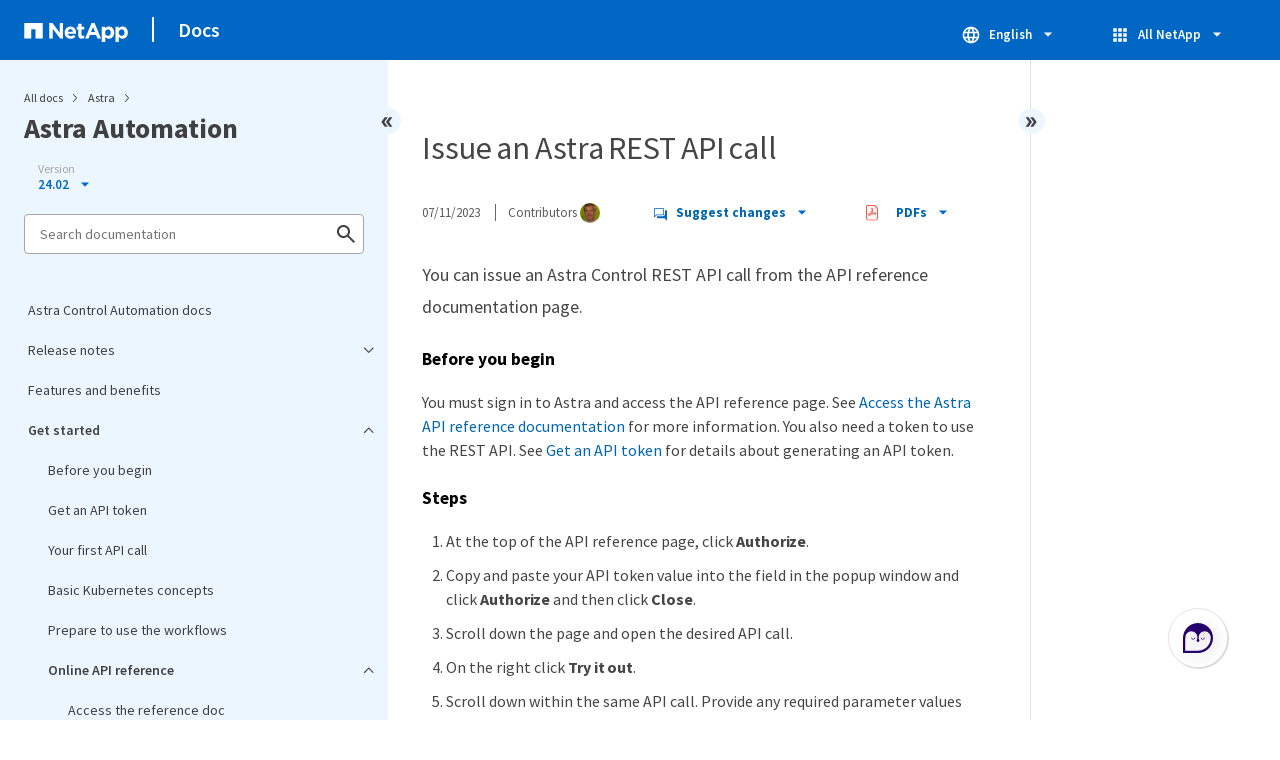

--- FILE ---
content_type: text/html
request_url: https://docs.netapp.com/us-en/astra-automation/sidebar.html
body_size: 9045
content:
<script>
  let sidebarAccordion = true;

  /* specific css rules for Mac */
  if(navigator.platform.match('Mac') !== null) {
    document.body.setAttribute('class', 'OSX');
  }

</script>

<div id="ie-sidebar-container">
  <ul id="ie-sidebar-list" >


<li 
      data-pdf-exists="true" 
      data-pdf-filename="Astra Control Automation docs"
      data-li-level="1#" 
      class="  "
      dale-page-url="/sidebar.html" 
      data-entry-url="/index.html" 
    ><a class="ie-sidebar-menuitem-1 " href="/us-en/astra-automation/index.html">
        Astra Control Automation docs
      </a></li><li 
      data-pdf-exists="true" 
      data-pdf-filename="Release notes"
      data-li-level="1" 
      class=" sidebar-folder   "
      dale-page-url="/sidebar.html" 
      data-entry-url="" 
    ><a class="ie-sidebar-menuitem-1  ie-sidebar-button " href="#">
        <img class="ie-sidebar-icon ie-sidebar-button open" src="https://docs.netapp.com/common/2/images/link_expand.svg" alt="" />
        <img class="ie-sidebar-icon ie-sidebar-button close" src="https://docs.netapp.com/common/2/images/link_collapse.svg" alt="" />
        <!--<div class="" style="display: inline;"> Release notes</div>-->
         Release notes
      </a>
      <ul class="">
        


<li 
      data-pdf-exists="true" 
      data-pdf-filename="About this release"
      data-li-level="2#" 
      class="  "
      dale-page-url="/sidebar.html" 
      data-entry-url="/rn/about.html" 
    ><a class="ie-sidebar-menuitem-2 " href="/us-en/astra-automation/rn/about.html">
        About this release
      </a></li><li 
      data-pdf-exists="true" 
      data-pdf-filename="What's new"
      data-li-level="2#" 
      class="  "
      dale-page-url="/sidebar.html" 
      data-entry-url="/rn/whats_new.html" 
    ><a class="ie-sidebar-menuitem-2 " href="/us-en/astra-automation/rn/whats_new.html">
        What's new
      </a></li><li 
      data-pdf-exists="true" 
      data-pdf-filename="Known issues"
      data-li-level="2#" 
      class="  "
      dale-page-url="/sidebar.html" 
      data-entry-url="/rn/known_issues.html" 
    ><a class="ie-sidebar-menuitem-2 " href="/us-en/astra-automation/rn/known_issues.html">
        Known issues
      </a></li><li 
      data-pdf-exists="true" 
      data-pdf-filename="Earlier versions"
      data-li-level="2#" 
      class="  "
      dale-page-url="/sidebar.html" 
      data-entry-url="/rn/earlier-versions.html" 
    ><a class="ie-sidebar-menuitem-2 " href="/us-en/astra-automation/rn/earlier-versions.html">
        Earlier versions
      </a></li></ul></li><li 
      data-pdf-exists="true" 
      data-pdf-filename="Features and benefits"
      data-li-level="1#" 
      class="  "
      dale-page-url="/sidebar.html" 
      data-entry-url="/intro/overview.html" 
    ><a class="ie-sidebar-menuitem-1 " href="/us-en/astra-automation/intro/overview.html">
        Features and benefits
      </a></li><li 
      data-pdf-exists="true" 
      data-pdf-filename="Get started"
      data-li-level="1" 
      class=" sidebar-folder   "
      dale-page-url="/sidebar.html" 
      data-entry-url="" 
    ><a class="ie-sidebar-menuitem-1  ie-sidebar-button " href="#">
        <img class="ie-sidebar-icon ie-sidebar-button open" src="https://docs.netapp.com/common/2/images/link_expand.svg" alt="" />
        <img class="ie-sidebar-icon ie-sidebar-button close" src="https://docs.netapp.com/common/2/images/link_collapse.svg" alt="" />
        <!--<div class="" style="display: inline;"> Get started</div>-->
         Get started
      </a>
      <ul class="">
        


<li 
      data-pdf-exists="true" 
      data-pdf-filename="Before you begin"
      data-li-level="2#" 
      class="  "
      dale-page-url="/sidebar.html" 
      data-entry-url="/get-started/before_get_started.html" 
    ><a class="ie-sidebar-menuitem-2 " href="/us-en/astra-automation/get-started/before_get_started.html">
        Before you begin
      </a></li><li 
      data-pdf-exists="true" 
      data-pdf-filename="Get an API token"
      data-li-level="2#" 
      class="  "
      dale-page-url="/sidebar.html" 
      data-entry-url="/get-started/get_api_token.html" 
    ><a class="ie-sidebar-menuitem-2 " href="/us-en/astra-automation/get-started/get_api_token.html">
        Get an API token
      </a></li><li 
      data-pdf-exists="true" 
      data-pdf-filename="Your first API call"
      data-li-level="2#" 
      class="  "
      dale-page-url="/sidebar.html" 
      data-entry-url="/get-started/first_call.html" 
    ><a class="ie-sidebar-menuitem-2 " href="/us-en/astra-automation/get-started/first_call.html">
        Your first API call
      </a></li><li 
      data-pdf-exists="true" 
      data-pdf-filename="Basic Kubernetes concepts"
      data-li-level="2#" 
      class="  "
      dale-page-url="/sidebar.html" 
      data-entry-url="/get-started/kubernetes_concepts.html" 
    ><a class="ie-sidebar-menuitem-2 " href="/us-en/astra-automation/get-started/kubernetes_concepts.html">
        Basic Kubernetes concepts
      </a></li><li 
      data-pdf-exists="true" 
      data-pdf-filename="Prepare to use the workflows"
      data-li-level="2#" 
      class="  "
      dale-page-url="/sidebar.html" 
      data-entry-url="/get-started/prepare_to_use_workflows.html" 
    ><a class="ie-sidebar-menuitem-2 " href="/us-en/astra-automation/get-started/prepare_to_use_workflows.html">
        Prepare to use the workflows
      </a></li><li 
      data-pdf-exists="true" 
      data-pdf-filename="Online API reference"
      data-li-level="2" 
      class=" sidebar-folder   "
      dale-page-url="/sidebar.html" 
      data-entry-url="" 
    ><a class="ie-sidebar-menuitem-2  ie-sidebar-button " href="#">
        <img class="ie-sidebar-icon ie-sidebar-button open" src="https://docs.netapp.com/common/2/images/link_expand.svg" alt="" />
        <img class="ie-sidebar-icon ie-sidebar-button close" src="https://docs.netapp.com/common/2/images/link_collapse.svg" alt="" />
        <!--<div class="" style="display: inline;"> Online API reference</div>-->
         Online API reference
      </a>
      <ul class="">
        


<li 
      data-pdf-exists="true" 
      data-pdf-filename="Access the reference doc"
      data-li-level="3#" 
      class="  "
      dale-page-url="/sidebar.html" 
      data-entry-url="/get-started/online_api_ref.html" 
    ><a class="ie-sidebar-menuitem-3 " href="/us-en/astra-automation/get-started/online_api_ref.html">
        Access the reference doc
      </a></li><li 
      data-pdf-exists="true" 
      data-pdf-filename="Issue an Astra REST API call"
      data-li-level="3#" 
      class="  "
      dale-page-url="/sidebar.html" 
      data-entry-url="/get-started/online_api_call.html" 
    ><a class="ie-sidebar-menuitem-3 " href="/us-en/astra-automation/get-started/online_api_call.html">
        Issue an Astra REST API call
      </a></li></ul></li></ul></li><li 
      data-pdf-exists="true" 
      data-pdf-filename="Astra REST implementation"
      data-li-level="1" 
      class=" sidebar-folder   "
      dale-page-url="/sidebar.html" 
      data-entry-url="" 
    ><a class="ie-sidebar-menuitem-1  ie-sidebar-button " href="#">
        <img class="ie-sidebar-icon ie-sidebar-button open" src="https://docs.netapp.com/common/2/images/link_expand.svg" alt="" />
        <img class="ie-sidebar-icon ie-sidebar-button close" src="https://docs.netapp.com/common/2/images/link_collapse.svg" alt="" />
        <!--<div class="" style="display: inline;"> Astra REST implementation</div>-->
         Astra REST implementation
      </a>
      <ul class="">
        


<li 
      data-pdf-exists="true" 
      data-pdf-filename="Core design"
      data-li-level="2" 
      class=" sidebar-folder   "
      dale-page-url="/sidebar.html" 
      data-entry-url="" 
    ><a class="ie-sidebar-menuitem-2  ie-sidebar-button " href="#">
        <img class="ie-sidebar-icon ie-sidebar-button open" src="https://docs.netapp.com/common/2/images/link_expand.svg" alt="" />
        <img class="ie-sidebar-icon ie-sidebar-button close" src="https://docs.netapp.com/common/2/images/link_collapse.svg" alt="" />
        <!--<div class="" style="display: inline;"> Core design</div>-->
         Core design
      </a>
      <ul class="">
        


<li 
      data-pdf-exists="true" 
      data-pdf-filename="REST web services"
      data-li-level="3#" 
      class="  "
      dale-page-url="/sidebar.html" 
      data-entry-url="/rest-core/rest_web_services.html" 
    ><a class="ie-sidebar-menuitem-3 " href="/us-en/astra-automation/rest-core/rest_web_services.html">
        REST web services
      </a></li><li 
      data-pdf-exists="true" 
      data-pdf-filename="Resources and collections"
      data-li-level="3#" 
      class="  "
      dale-page-url="/sidebar.html" 
      data-entry-url="/rest-core/resources_collections.html" 
    ><a class="ie-sidebar-menuitem-3 " href="/us-en/astra-automation/rest-core/resources_collections.html">
        Resources and collections
      </a></li><li 
      data-pdf-exists="true" 
      data-pdf-filename="HTTP details"
      data-li-level="3#" 
      class="  "
      dale-page-url="/sidebar.html" 
      data-entry-url="/rest-core/http_details.html" 
    ><a class="ie-sidebar-menuitem-3 " href="/us-en/astra-automation/rest-core/http_details.html">
        HTTP details
      </a></li><li 
      data-pdf-exists="true" 
      data-pdf-filename="URL format"
      data-li-level="3#" 
      class="  "
      dale-page-url="/sidebar.html" 
      data-entry-url="/rest-core/url_format.html" 
    ><a class="ie-sidebar-menuitem-3 " href="/us-en/astra-automation/rest-core/url_format.html">
        URL format
      </a></li></ul></li><li 
      data-pdf-exists="true" 
      data-pdf-filename="Summary of resources"
      data-li-level="2#" 
      class="  "
      dale-page-url="/sidebar.html" 
      data-entry-url="/endpoints/resources.html" 
    ><a class="ie-sidebar-menuitem-2 " href="/us-en/astra-automation/endpoints/resources.html">
        Summary of resources
      </a></li><li 
      data-pdf-exists="true" 
      data-pdf-filename="Additional considerations"
      data-li-level="2" 
      class=" sidebar-folder   "
      dale-page-url="/sidebar.html" 
      data-entry-url="" 
    ><a class="ie-sidebar-menuitem-2  ie-sidebar-button " href="#">
        <img class="ie-sidebar-icon ie-sidebar-button open" src="https://docs.netapp.com/common/2/images/link_expand.svg" alt="" />
        <img class="ie-sidebar-icon ie-sidebar-button close" src="https://docs.netapp.com/common/2/images/link_collapse.svg" alt="" />
        <!--<div class="" style="display: inline;"> Additional considerations</div>-->
         Additional considerations
      </a>
      <ul class="">
        


<li 
      data-pdf-exists="true" 
      data-pdf-filename="RBAC security"
      data-li-level="3#" 
      class="  "
      dale-page-url="/sidebar.html" 
      data-entry-url="/additional/rbac.html" 
    ><a class="ie-sidebar-menuitem-3 " href="/us-en/astra-automation/additional/rbac.html">
        RBAC security
      </a></li><li 
      data-pdf-exists="true" 
      data-pdf-filename="Work with collections"
      data-li-level="3#" 
      class="  "
      dale-page-url="/sidebar.html" 
      data-entry-url="/additional/work_with_collections.html" 
    ><a class="ie-sidebar-menuitem-3 " href="/us-en/astra-automation/additional/work_with_collections.html">
        Work with collections
      </a></li><li 
      data-pdf-exists="true" 
      data-pdf-filename="Diagnostics"
      data-li-level="3#" 
      class="  "
      dale-page-url="/sidebar.html" 
      data-entry-url="/additional/diagnostics_support.html" 
    ><a class="ie-sidebar-menuitem-3 " href="/us-en/astra-automation/additional/diagnostics_support.html">
        Diagnostics
      </a></li><li 
      data-pdf-exists="true" 
      data-pdf-filename="Revoke an API token"
      data-li-level="3#" 
      class="  "
      dale-page-url="/sidebar.html" 
      data-entry-url="/additional/revoke_token.html" 
    ><a class="ie-sidebar-menuitem-3 " href="/us-en/astra-automation/additional/revoke_token.html">
        Revoke an API token
      </a></li></ul></li></ul></li><li 
      data-pdf-exists="true" 
      data-pdf-filename="Infrastructure workflows"
      data-li-level="1" 
      class=" sidebar-folder   "
      dale-page-url="/sidebar.html" 
      data-entry-url="" 
    ><a class="ie-sidebar-menuitem-1  ie-sidebar-button " href="#">
        <img class="ie-sidebar-icon ie-sidebar-button open" src="https://docs.netapp.com/common/2/images/link_expand.svg" alt="" />
        <img class="ie-sidebar-icon ie-sidebar-button close" src="https://docs.netapp.com/common/2/images/link_collapse.svg" alt="" />
        <!--<div class="" style="display: inline;"> Infrastructure workflows</div>-->
         Infrastructure workflows
      </a>
      <ul class="">
        


<li 
      data-pdf-exists="true" 
      data-pdf-filename="Prepare to use the infrastructure workflows"
      data-li-level="2#" 
      class="  "
      dale-page-url="/sidebar.html" 
      data-entry-url="/workflows_infra/workflows_infra_before.html" 
    ><a class="ie-sidebar-menuitem-2 " href="/us-en/astra-automation/workflows_infra/workflows_infra_before.html">
        Prepare to use the infrastructure workflows
      </a></li><li 
      data-pdf-exists="true" 
      data-pdf-filename="Identity and access"
      data-li-level="2" 
      class=" sidebar-folder   "
      dale-page-url="/sidebar.html" 
      data-entry-url="" 
    ><a class="ie-sidebar-menuitem-2  ie-sidebar-button " href="#">
        <img class="ie-sidebar-icon ie-sidebar-button open" src="https://docs.netapp.com/common/2/images/link_expand.svg" alt="" />
        <img class="ie-sidebar-icon ie-sidebar-button close" src="https://docs.netapp.com/common/2/images/link_collapse.svg" alt="" />
        <!--<div class="" style="display: inline;"> Identity and access</div>-->
         Identity and access
      </a>
      <ul class="">
        


<li 
      data-pdf-exists="true" 
      data-pdf-filename="List users"
      data-li-level="3#" 
      class="  "
      dale-page-url="/sidebar.html" 
      data-entry-url="/workflows_infra/wf_list_users.html" 
    ><a class="ie-sidebar-menuitem-3 " href="/us-en/astra-automation/workflows_infra/wf_list_users.html">
        List users
      </a></li><li 
      data-pdf-exists="true" 
      data-pdf-filename="Create a user"
      data-li-level="3#" 
      class="  "
      dale-page-url="/sidebar.html" 
      data-entry-url="/workflows_infra/wf_create_user.html" 
    ><a class="ie-sidebar-menuitem-3 " href="/us-en/astra-automation/workflows_infra/wf_create_user.html">
        Create a user
      </a></li></ul></li><li 
      data-pdf-exists="true" 
      data-pdf-filename="LDAP configuration"
      data-li-level="2" 
      class=" sidebar-folder   "
      dale-page-url="/sidebar.html" 
      data-entry-url="" 
    ><a class="ie-sidebar-menuitem-2  ie-sidebar-button " href="#">
        <img class="ie-sidebar-icon ie-sidebar-button open" src="https://docs.netapp.com/common/2/images/link_expand.svg" alt="" />
        <img class="ie-sidebar-icon ie-sidebar-button close" src="https://docs.netapp.com/common/2/images/link_collapse.svg" alt="" />
        <!--<div class="" style="display: inline;"> LDAP configuration</div>-->
         LDAP configuration
      </a>
      <ul class="">
        


<li 
      data-pdf-exists="true" 
      data-pdf-filename="Prepare for LDAP configuration"
      data-li-level="3#" 
      class="  "
      dale-page-url="/sidebar.html" 
      data-entry-url="/workflows_infra/ldap_prepare.html" 
    ><a class="ie-sidebar-menuitem-3 " href="/us-en/astra-automation/workflows_infra/ldap_prepare.html">
        Prepare for LDAP configuration
      </a></li><li 
      data-pdf-exists="true" 
      data-pdf-filename="Configure the LDAP server"
      data-li-level="3#" 
      class="  "
      dale-page-url="/sidebar.html" 
      data-entry-url="/workflows_infra/wf_ldap_configure_server.html" 
    ><a class="ie-sidebar-menuitem-3 " href="/us-en/astra-automation/workflows_infra/wf_ldap_configure_server.html">
        Configure the LDAP server
      </a></li><li 
      data-pdf-exists="true" 
      data-pdf-filename="Add LDAP entries to Astra"
      data-li-level="3#" 
      class="  "
      dale-page-url="/sidebar.html" 
      data-entry-url="/workflows_infra/wf_ldap_add_entries.html" 
    ><a class="ie-sidebar-menuitem-3 " href="/us-en/astra-automation/workflows_infra/wf_ldap_add_entries.html">
        Add LDAP entries to Astra
      </a></li><li 
      data-pdf-exists="true" 
      data-pdf-filename="Disable and reset LDAP"
      data-li-level="3#" 
      class="  "
      dale-page-url="/sidebar.html" 
      data-entry-url="/workflows_infra/wf_ldap_disable_reset.html" 
    ><a class="ie-sidebar-menuitem-3 " href="/us-en/astra-automation/workflows_infra/wf_ldap_disable_reset.html">
        Disable and reset LDAP
      </a></li></ul></li><li 
      data-pdf-exists="true" 
      data-pdf-filename="Clusters"
      data-li-level="2" 
      class=" sidebar-folder   "
      dale-page-url="/sidebar.html" 
      data-entry-url="" 
    ><a class="ie-sidebar-menuitem-2  ie-sidebar-button " href="#">
        <img class="ie-sidebar-icon ie-sidebar-button open" src="https://docs.netapp.com/common/2/images/link_expand.svg" alt="" />
        <img class="ie-sidebar-icon ie-sidebar-button close" src="https://docs.netapp.com/common/2/images/link_collapse.svg" alt="" />
        <!--<div class="" style="display: inline;"> Clusters</div>-->
         Clusters
      </a>
      <ul class="">
        


<li 
      data-pdf-exists="true" 
      data-pdf-filename="List clusters"
      data-li-level="3#" 
      class="  "
      dale-page-url="/sidebar.html" 
      data-entry-url="/workflows_infra/wf_list_clusters.html" 
    ><a class="ie-sidebar-menuitem-3 " href="/us-en/astra-automation/workflows_infra/wf_list_clusters.html">
        List clusters
      </a></li><li 
      data-pdf-exists="true" 
      data-pdf-filename="Add a cluster"
      data-li-level="3#" 
      class="  "
      dale-page-url="/sidebar.html" 
      data-entry-url="/workflows_infra/wf_add_cluster.html" 
    ><a class="ie-sidebar-menuitem-3 " href="/us-en/astra-automation/workflows_infra/wf_add_cluster.html">
        Add a cluster
      </a></li><li 
      data-pdf-exists="true" 
      data-pdf-filename="List managed clusters"
      data-li-level="3#" 
      class="  "
      dale-page-url="/sidebar.html" 
      data-entry-url="/workflows_infra/wf_list_man_clusters.html" 
    ><a class="ie-sidebar-menuitem-3 " href="/us-en/astra-automation/workflows_infra/wf_list_man_clusters.html">
        List managed clusters
      </a></li><li 
      data-pdf-exists="true" 
      data-pdf-filename="Manage a cluster"
      data-li-level="3#" 
      class="  "
      dale-page-url="/sidebar.html" 
      data-entry-url="/workflows_infra/wf_man_cluster.html" 
    ><a class="ie-sidebar-menuitem-3 " href="/us-en/astra-automation/workflows_infra/wf_man_cluster.html">
        Manage a cluster
      </a></li></ul></li><li 
      data-pdf-exists="true" 
      data-pdf-filename="Clouds"
      data-li-level="2" 
      class=" sidebar-folder   "
      dale-page-url="/sidebar.html" 
      data-entry-url="" 
    ><a class="ie-sidebar-menuitem-2  ie-sidebar-button " href="#">
        <img class="ie-sidebar-icon ie-sidebar-button open" src="https://docs.netapp.com/common/2/images/link_expand.svg" alt="" />
        <img class="ie-sidebar-icon ie-sidebar-button close" src="https://docs.netapp.com/common/2/images/link_collapse.svg" alt="" />
        <!--<div class="" style="display: inline;"> Clouds</div>-->
         Clouds
      </a>
      <ul class="">
        


<li 
      data-pdf-exists="true" 
      data-pdf-filename="List clouds"
      data-li-level="3#" 
      class="  "
      dale-page-url="/sidebar.html" 
      data-entry-url="/workflows_infra/wf_list_clouds.html" 
    ><a class="ie-sidebar-menuitem-3 " href="/us-en/astra-automation/workflows_infra/wf_list_clouds.html">
        List clouds
      </a></li></ul></li><li 
      data-pdf-exists="true" 
      data-pdf-filename="Buckets"
      data-li-level="2" 
      class=" sidebar-folder   "
      dale-page-url="/sidebar.html" 
      data-entry-url="" 
    ><a class="ie-sidebar-menuitem-2  ie-sidebar-button " href="#">
        <img class="ie-sidebar-icon ie-sidebar-button open" src="https://docs.netapp.com/common/2/images/link_expand.svg" alt="" />
        <img class="ie-sidebar-icon ie-sidebar-button close" src="https://docs.netapp.com/common/2/images/link_collapse.svg" alt="" />
        <!--<div class="" style="display: inline;"> Buckets</div>-->
         Buckets
      </a>
      <ul class="">
        


<li 
      data-pdf-exists="true" 
      data-pdf-filename="List buckets"
      data-li-level="3#" 
      class="  "
      dale-page-url="/sidebar.html" 
      data-entry-url="/workflows_infra/wf_list_buckets.html" 
    ><a class="ie-sidebar-menuitem-3 " href="/us-en/astra-automation/workflows_infra/wf_list_buckets.html">
        List buckets
      </a></li></ul></li><li 
      data-pdf-exists="true" 
      data-pdf-filename="Storage"
      data-li-level="2" 
      class=" sidebar-folder   "
      dale-page-url="/sidebar.html" 
      data-entry-url="" 
    ><a class="ie-sidebar-menuitem-2  ie-sidebar-button " href="#">
        <img class="ie-sidebar-icon ie-sidebar-button open" src="https://docs.netapp.com/common/2/images/link_expand.svg" alt="" />
        <img class="ie-sidebar-icon ie-sidebar-button close" src="https://docs.netapp.com/common/2/images/link_collapse.svg" alt="" />
        <!--<div class="" style="display: inline;"> Storage</div>-->
         Storage
      </a>
      <ul class="">
        


<li 
      data-pdf-exists="true" 
      data-pdf-filename="List storage classes"
      data-li-level="3#" 
      class="  "
      dale-page-url="/sidebar.html" 
      data-entry-url="/workflows_infra/wf_list_storage_classes.html" 
    ><a class="ie-sidebar-menuitem-3 " href="/us-en/astra-automation/workflows_infra/wf_list_storage_classes.html">
        List storage classes
      </a></li><li 
      data-pdf-exists="true" 
      data-pdf-filename="List storage backends"
      data-li-level="3#" 
      class="  "
      dale-page-url="/sidebar.html" 
      data-entry-url="/workflows_infra/wf_list_storage_backends.html" 
    ><a class="ie-sidebar-menuitem-3 " href="/us-en/astra-automation/workflows_infra/wf_list_storage_backends.html">
        List storage backends
      </a></li><li 
      data-pdf-exists="true" 
      data-pdf-filename="Enable dynamic ANF pools"
      data-li-level="3#" 
      class="  "
      dale-page-url="/sidebar.html" 
      data-entry-url="/workflows_infra/wf_enable_anf_dyn_pools.html" 
    ><a class="ie-sidebar-menuitem-3 " href="/us-en/astra-automation/workflows_infra/wf_enable_anf_dyn_pools.html">
        Enable dynamic ANF pools
      </a></li></ul></li></ul></li><li 
      data-pdf-exists="true" 
      data-pdf-filename="Management workflows"
      data-li-level="1" 
      class=" sidebar-folder   "
      dale-page-url="/sidebar.html" 
      data-entry-url="" 
    ><a class="ie-sidebar-menuitem-1  ie-sidebar-button " href="#">
        <img class="ie-sidebar-icon ie-sidebar-button open" src="https://docs.netapp.com/common/2/images/link_expand.svg" alt="" />
        <img class="ie-sidebar-icon ie-sidebar-button close" src="https://docs.netapp.com/common/2/images/link_collapse.svg" alt="" />
        <!--<div class="" style="display: inline;"> Management workflows</div>-->
         Management workflows
      </a>
      <ul class="">
        


<li 
      data-pdf-exists="true" 
      data-pdf-filename="Prepare to use the management workflows"
      data-li-level="2#" 
      class="  "
      dale-page-url="/sidebar.html" 
      data-entry-url="/workflows/workflows_before.html" 
    ><a class="ie-sidebar-menuitem-2 " href="/us-en/astra-automation/workflows/workflows_before.html">
        Prepare to use the management workflows
      </a></li><li 
      data-pdf-exists="true" 
      data-pdf-filename="App control"
      data-li-level="2" 
      class=" sidebar-folder   "
      dale-page-url="/sidebar.html" 
      data-entry-url="" 
    ><a class="ie-sidebar-menuitem-2  ie-sidebar-button " href="#">
        <img class="ie-sidebar-icon ie-sidebar-button open" src="https://docs.netapp.com/common/2/images/link_expand.svg" alt="" />
        <img class="ie-sidebar-icon ie-sidebar-button close" src="https://docs.netapp.com/common/2/images/link_collapse.svg" alt="" />
        <!--<div class="" style="display: inline;"> App control</div>-->
         App control
      </a>
      <ul class="">
        


<li 
      data-pdf-exists="true" 
      data-pdf-filename="List apps"
      data-li-level="3#" 
      class="  "
      dale-page-url="/sidebar.html" 
      data-entry-url="/workflows/wf_list_man_apps.html" 
    ><a class="ie-sidebar-menuitem-3 " href="/us-en/astra-automation/workflows/wf_list_man_apps.html">
        List apps
      </a></li><li 
      data-pdf-exists="true" 
      data-pdf-filename="Get an app"
      data-li-level="3#" 
      class="  "
      dale-page-url="/sidebar.html" 
      data-entry-url="/workflows/wf_get_man_app.html" 
    ><a class="ie-sidebar-menuitem-3 " href="/us-en/astra-automation/workflows/wf_get_man_app.html">
        Get an app
      </a></li><li 
      data-pdf-exists="true" 
      data-pdf-filename="Manage an app"
      data-li-level="3#" 
      class="  "
      dale-page-url="/sidebar.html" 
      data-entry-url="/workflows/wf_manage_app.html" 
    ><a class="ie-sidebar-menuitem-3 " href="/us-en/astra-automation/workflows/wf_manage_app.html">
        Manage an app
      </a></li><li 
      data-pdf-exists="true" 
      data-pdf-filename="Unmanage an app"
      data-li-level="3#" 
      class="  "
      dale-page-url="/sidebar.html" 
      data-entry-url="/workflows/wf_unmanage_app.html" 
    ><a class="ie-sidebar-menuitem-3 " href="/us-en/astra-automation/workflows/wf_unmanage_app.html">
        Unmanage an app
      </a></li></ul></li><li 
      data-pdf-exists="true" 
      data-pdf-filename="App protection"
      data-li-level="2" 
      class=" sidebar-folder   "
      dale-page-url="/sidebar.html" 
      data-entry-url="" 
    ><a class="ie-sidebar-menuitem-2  ie-sidebar-button " href="#">
        <img class="ie-sidebar-icon ie-sidebar-button open" src="https://docs.netapp.com/common/2/images/link_expand.svg" alt="" />
        <img class="ie-sidebar-icon ie-sidebar-button close" src="https://docs.netapp.com/common/2/images/link_collapse.svg" alt="" />
        <!--<div class="" style="display: inline;"> App protection</div>-->
         App protection
      </a>
      <ul class="">
        


<li 
      data-pdf-exists="true" 
      data-pdf-filename="List snapshots"
      data-li-level="3#" 
      class="  "
      dale-page-url="/sidebar.html" 
      data-entry-url="/workflows/wf_list_snapshots.html" 
    ><a class="ie-sidebar-menuitem-3 " href="/us-en/astra-automation/workflows/wf_list_snapshots.html">
        List snapshots
      </a></li><li 
      data-pdf-exists="true" 
      data-pdf-filename="List backups"
      data-li-level="3#" 
      class="  "
      dale-page-url="/sidebar.html" 
      data-entry-url="/workflows/wf_list_backups.html" 
    ><a class="ie-sidebar-menuitem-3 " href="/us-en/astra-automation/workflows/wf_list_backups.html">
        List backups
      </a></li><li 
      data-pdf-exists="true" 
      data-pdf-filename="Create snapshot"
      data-li-level="3#" 
      class="  "
      dale-page-url="/sidebar.html" 
      data-entry-url="/workflows/wf_create_snapshot.html" 
    ><a class="ie-sidebar-menuitem-3 " href="/us-en/astra-automation/workflows/wf_create_snapshot.html">
        Create snapshot
      </a></li><li 
      data-pdf-exists="true" 
      data-pdf-filename="Create backup"
      data-li-level="3#" 
      class="  "
      dale-page-url="/sidebar.html" 
      data-entry-url="/workflows/wf_create_backup.html" 
    ><a class="ie-sidebar-menuitem-3 " href="/us-en/astra-automation/workflows/wf_create_backup.html">
        Create backup
      </a></li><li 
      data-pdf-exists="true" 
      data-pdf-filename="Delete snapshot"
      data-li-level="3#" 
      class="  "
      dale-page-url="/sidebar.html" 
      data-entry-url="/workflows/wf_delete_snapshot.html" 
    ><a class="ie-sidebar-menuitem-3 " href="/us-en/astra-automation/workflows/wf_delete_snapshot.html">
        Delete snapshot
      </a></li><li 
      data-pdf-exists="true" 
      data-pdf-filename="Delete backup"
      data-li-level="3#" 
      class="  "
      dale-page-url="/sidebar.html" 
      data-entry-url="/workflows/wf_delete_backup.html" 
    ><a class="ie-sidebar-menuitem-3 " href="/us-en/astra-automation/workflows/wf_delete_backup.html">
        Delete backup
      </a></li><li 
      data-pdf-exists="true" 
      data-pdf-filename="Create protection policy"
      data-li-level="3#" 
      class="  "
      dale-page-url="/sidebar.html" 
      data-entry-url="/workflows/wf_create_protection.html" 
    ><a class="ie-sidebar-menuitem-3 " href="/us-en/astra-automation/workflows/wf_create_protection.html">
        Create protection policy
      </a></li></ul></li><li 
      data-pdf-exists="true" 
      data-pdf-filename="Cloning and restoring an app"
      data-li-level="2" 
      class=" sidebar-folder   "
      dale-page-url="/sidebar.html" 
      data-entry-url="" 
    ><a class="ie-sidebar-menuitem-2  ie-sidebar-button " href="#">
        <img class="ie-sidebar-icon ie-sidebar-button open" src="https://docs.netapp.com/common/2/images/link_expand.svg" alt="" />
        <img class="ie-sidebar-icon ie-sidebar-button close" src="https://docs.netapp.com/common/2/images/link_collapse.svg" alt="" />
        <!--<div class="" style="display: inline;"> Cloning and restoring an app</div>-->
         Cloning and restoring an app
      </a>
      <ul class="">
        


<li 
      data-pdf-exists="true" 
      data-pdf-filename="Clone an app"
      data-li-level="3#" 
      class="  "
      dale-page-url="/sidebar.html" 
      data-entry-url="/workflows/wf_clone_app.html" 
    ><a class="ie-sidebar-menuitem-3 " href="/us-en/astra-automation/workflows/wf_clone_app.html">
        Clone an app
      </a></li><li 
      data-pdf-exists="true" 
      data-pdf-filename="Clone an app from a snapshot"
      data-li-level="3#" 
      class="  "
      dale-page-url="/sidebar.html" 
      data-entry-url="/workflows/wf_clone_app_snapshot.html" 
    ><a class="ie-sidebar-menuitem-3 " href="/us-en/astra-automation/workflows/wf_clone_app_snapshot.html">
        Clone an app from a snapshot
      </a></li><li 
      data-pdf-exists="true" 
      data-pdf-filename="Clone an app from a backup"
      data-li-level="3#" 
      class="  "
      dale-page-url="/sidebar.html" 
      data-entry-url="/workflows/wf_clone_app_backup.html" 
    ><a class="ie-sidebar-menuitem-3 " href="/us-en/astra-automation/workflows/wf_clone_app_backup.html">
        Clone an app from a backup
      </a></li><li 
      data-pdf-exists="true" 
      data-pdf-filename="Restore an app from a backup"
      data-li-level="3#" 
      class="  "
      dale-page-url="/sidebar.html" 
      data-entry-url="/workflows/wf_restore_app_backup.html" 
    ><a class="ie-sidebar-menuitem-3 " href="/us-en/astra-automation/workflows/wf_restore_app_backup.html">
        Restore an app from a backup
      </a></li></ul></li><li 
      data-pdf-exists="true" 
      data-pdf-filename="Namespaces"
      data-li-level="2" 
      class=" sidebar-folder   "
      dale-page-url="/sidebar.html" 
      data-entry-url="" 
    ><a class="ie-sidebar-menuitem-2  ie-sidebar-button " href="#">
        <img class="ie-sidebar-icon ie-sidebar-button open" src="https://docs.netapp.com/common/2/images/link_expand.svg" alt="" />
        <img class="ie-sidebar-icon ie-sidebar-button close" src="https://docs.netapp.com/common/2/images/link_collapse.svg" alt="" />
        <!--<div class="" style="display: inline;"> Namespaces</div>-->
         Namespaces
      </a>
      <ul class="">
        


<li 
      data-pdf-exists="true" 
      data-pdf-filename="List namespaces"
      data-li-level="3#" 
      class="  "
      dale-page-url="/sidebar.html" 
      data-entry-url="/workflows/wf_list_namespaces.html" 
    ><a class="ie-sidebar-menuitem-3 " href="/us-en/astra-automation/workflows/wf_list_namespaces.html">
        List namespaces
      </a></li></ul></li><li 
      data-pdf-exists="true" 
      data-pdf-filename="Support"
      data-li-level="2" 
      class=" sidebar-folder   "
      dale-page-url="/sidebar.html" 
      data-entry-url="" 
    ><a class="ie-sidebar-menuitem-2  ie-sidebar-button " href="#">
        <img class="ie-sidebar-icon ie-sidebar-button open" src="https://docs.netapp.com/common/2/images/link_expand.svg" alt="" />
        <img class="ie-sidebar-icon ie-sidebar-button close" src="https://docs.netapp.com/common/2/images/link_collapse.svg" alt="" />
        <!--<div class="" style="display: inline;"> Support</div>-->
         Support
      </a>
      <ul class="">
        


<li 
      data-pdf-exists="true" 
      data-pdf-filename="List notifications"
      data-li-level="3#" 
      class="  "
      dale-page-url="/sidebar.html" 
      data-entry-url="/workflows/wf_list_notifications.html" 
    ><a class="ie-sidebar-menuitem-3 " href="/us-en/astra-automation/workflows/wf_list_notifications.html">
        List notifications
      </a></li><li 
      data-pdf-exists="true" 
      data-pdf-filename="Delete a failed app"
      data-li-level="3#" 
      class="  "
      dale-page-url="/sidebar.html" 
      data-entry-url="/workflows/wf_delete_failed_app.html" 
    ><a class="ie-sidebar-menuitem-3 " href="/us-en/astra-automation/workflows/wf_delete_failed_app.html">
        Delete a failed app
      </a></li></ul></li></ul></li><li 
      data-pdf-exists="true" 
      data-pdf-filename="Using Python"
      data-li-level="1" 
      class=" sidebar-folder   "
      dale-page-url="/sidebar.html" 
      data-entry-url="" 
    ><a class="ie-sidebar-menuitem-1  ie-sidebar-button " href="#">
        <img class="ie-sidebar-icon ie-sidebar-button open" src="https://docs.netapp.com/common/2/images/link_expand.svg" alt="" />
        <img class="ie-sidebar-icon ie-sidebar-button close" src="https://docs.netapp.com/common/2/images/link_collapse.svg" alt="" />
        <!--<div class="" style="display: inline;"> Using Python</div>-->
         Using Python
      </a>
      <ul class="">
        


<li 
      data-pdf-exists="true" 
      data-pdf-filename="NetApp Astra Control Python SDK"
      data-li-level="2#" 
      class="  "
      dale-page-url="/sidebar.html" 
      data-entry-url="/python/astra_toolkits.html" 
    ><a class="ie-sidebar-menuitem-2 " href="/us-en/astra-automation/python/astra_toolkits.html">
        NetApp Astra Control Python SDK
      </a></li><li 
      data-pdf-exists="true" 
      data-pdf-filename="Native Python"
      data-li-level="2" 
      class=" sidebar-folder   "
      dale-page-url="/sidebar.html" 
      data-entry-url="" 
    ><a class="ie-sidebar-menuitem-2  ie-sidebar-button " href="#">
        <img class="ie-sidebar-icon ie-sidebar-button open" src="https://docs.netapp.com/common/2/images/link_expand.svg" alt="" />
        <img class="ie-sidebar-icon ie-sidebar-button close" src="https://docs.netapp.com/common/2/images/link_collapse.svg" alt="" />
        <!--<div class="" style="display: inline;"> Native Python</div>-->
         Native Python
      </a>
      <ul class="">
        


<li 
      data-pdf-exists="true" 
      data-pdf-filename="Before you begin"
      data-li-level="3#" 
      class="  "
      dale-page-url="/sidebar.html" 
      data-entry-url="/python/python_before.html" 
    ><a class="ie-sidebar-menuitem-3 " href="/us-en/astra-automation/python/python_before.html">
        Before you begin
      </a></li><li 
      data-pdf-exists="true" 
      data-pdf-filename="List the apps"
      data-li-level="3#" 
      class="  "
      dale-page-url="/sidebar.html" 
      data-entry-url="/python/py_list_man_apps.html" 
    ><a class="ie-sidebar-menuitem-3 " href="/us-en/astra-automation/python/py_list_man_apps.html">
        List the apps
      </a></li></ul></li></ul></li><li 
      data-pdf-exists="true" 
      data-pdf-filename="API reference"
      data-li-level="1" 
      class=" sidebar-folder   "
      dale-page-url="/sidebar.html" 
      data-entry-url="" 
    ><a class="ie-sidebar-menuitem-1  ie-sidebar-button " href="#">
        <img class="ie-sidebar-icon ie-sidebar-button open" src="https://docs.netapp.com/common/2/images/link_expand.svg" alt="" />
        <img class="ie-sidebar-icon ie-sidebar-button close" src="https://docs.netapp.com/common/2/images/link_collapse.svg" alt="" />
        <!--<div class="" style="display: inline;"> API reference</div>-->
         API reference
      </a>
      <ul class="">
        


<li 
      data-pdf-exists="true" 
      data-pdf-filename="Overview"
      data-li-level="2#" 
      class="  "
      dale-page-url="/sidebar.html" 
      data-entry-url="/reference/overview.html" 
    ><a class="ie-sidebar-menuitem-2 " href="/us-en/astra-automation/reference/overview.html">
        Overview
      </a></li><li 
      data-pdf-exists="true" 
      data-pdf-filename="ASUP"
      data-li-level="2" 
      class=" sidebar-folder   "
      dale-page-url="/sidebar.html" 
      data-entry-url="" 
    ><a class="ie-sidebar-menuitem-2  ie-sidebar-button " href="#">
        <img class="ie-sidebar-icon ie-sidebar-button open" src="https://docs.netapp.com/common/2/images/link_expand.svg" alt="" />
        <img class="ie-sidebar-icon ie-sidebar-button close" src="https://docs.netapp.com/common/2/images/link_collapse.svg" alt="" />
        <!--<div class="" style="display: inline;"> ASUP</div>-->
         ASUP
      </a>
      <ul class="">
        


<li 
      data-pdf-exists="true" 
      data-pdf-filename="ASUP overview"
      data-li-level="3#" 
      class="  "
      dale-page-url="/sidebar.html" 
      data-entry-url="/reference/asup_overview.html" 
    ><a class="ie-sidebar-menuitem-3 " href="/us-en/astra-automation/reference/asup_overview.html">
        ASUP overview
      </a></li><li 
      data-pdf-exists="true" 
      data-pdf-filename="Create a new ASUP resource"
      data-li-level="3#" 
      class="  "
      dale-page-url="/sidebar.html" 
      data-entry-url="/reference/post-accounts-core-v1-asups.html" 
    ><a class="ie-sidebar-menuitem-3 " href="/us-en/astra-automation/reference/post-accounts-core-v1-asups.html">
        Create a new ASUP resource
      </a></li><li 
      data-pdf-exists="true" 
      data-pdf-filename="List all ASUP resources"
      data-li-level="3#" 
      class="  "
      dale-page-url="/sidebar.html" 
      data-entry-url="/reference/get-accounts-core-v1-asups.html" 
    ><a class="ie-sidebar-menuitem-3 " href="/us-en/astra-automation/reference/get-accounts-core-v1-asups.html">
        List all ASUP resources
      </a></li><li 
      data-pdf-exists="true" 
      data-pdf-filename="Retrieve an ASUP resource"
      data-li-level="3#" 
      class="  "
      dale-page-url="/sidebar.html" 
      data-entry-url="/reference/get-accounts-core-v1-asups-.html" 
    ><a class="ie-sidebar-menuitem-3 " href="/us-en/astra-automation/reference/get-accounts-core-v1-asups-.html">
        Retrieve an ASUP resource
      </a></li></ul></li><li 
      data-pdf-exists="true" 
      data-pdf-filename="Account"
      data-li-level="2" 
      class=" sidebar-folder   "
      dale-page-url="/sidebar.html" 
      data-entry-url="" 
    ><a class="ie-sidebar-menuitem-2  ie-sidebar-button " href="#">
        <img class="ie-sidebar-icon ie-sidebar-button open" src="https://docs.netapp.com/common/2/images/link_expand.svg" alt="" />
        <img class="ie-sidebar-icon ie-sidebar-button close" src="https://docs.netapp.com/common/2/images/link_collapse.svg" alt="" />
        <!--<div class="" style="display: inline;"> Account</div>-->
         Account
      </a>
      <ul class="">
        


<li 
      data-pdf-exists="true" 
      data-pdf-filename="Account overview"
      data-li-level="3#" 
      class="  "
      dale-page-url="/sidebar.html" 
      data-entry-url="/reference/account_overview.html" 
    ><a class="ie-sidebar-menuitem-3 " href="/us-en/astra-automation/reference/account_overview.html">
        Account overview
      </a></li><li 
      data-pdf-exists="true" 
      data-pdf-filename="Create a new account"
      data-li-level="3#" 
      class="  "
      dale-page-url="/sidebar.html" 
      data-entry-url="/reference/post-accounts.html" 
    ><a class="ie-sidebar-menuitem-3 " href="/us-en/astra-automation/reference/post-accounts.html">
        Create a new account
      </a></li><li 
      data-pdf-exists="true" 
      data-pdf-filename="List all accounts"
      data-li-level="3#" 
      class="  "
      dale-page-url="/sidebar.html" 
      data-entry-url="/reference/get-accounts.html" 
    ><a class="ie-sidebar-menuitem-3 " href="/us-en/astra-automation/reference/get-accounts.html">
        List all accounts
      </a></li><li 
      data-pdf-exists="true" 
      data-pdf-filename="Retrieve an account"
      data-li-level="3#" 
      class="  "
      dale-page-url="/sidebar.html" 
      data-entry-url="/reference/get-accounts-.html" 
    ><a class="ie-sidebar-menuitem-3 " href="/us-en/astra-automation/reference/get-accounts-.html">
        Retrieve an account
      </a></li><li 
      data-pdf-exists="true" 
      data-pdf-filename="Modify an account"
      data-li-level="3#" 
      class="  "
      dale-page-url="/sidebar.html" 
      data-entry-url="/reference/put-accounts-.html" 
    ><a class="ie-sidebar-menuitem-3 " href="/us-en/astra-automation/reference/put-accounts-.html">
        Modify an account
      </a></li><li 
      data-pdf-exists="true" 
      data-pdf-filename="Delete an account"
      data-li-level="3#" 
      class="  "
      dale-page-url="/sidebar.html" 
      data-entry-url="/reference/delete-accounts-.html" 
    ><a class="ie-sidebar-menuitem-3 " href="/us-en/astra-automation/reference/delete-accounts-.html">
        Delete an account
      </a></li></ul></li><li 
      data-pdf-exists="true" 
      data-pdf-filename="App"
      data-li-level="2" 
      class=" sidebar-folder   "
      dale-page-url="/sidebar.html" 
      data-entry-url="" 
    ><a class="ie-sidebar-menuitem-2  ie-sidebar-button " href="#">
        <img class="ie-sidebar-icon ie-sidebar-button open" src="https://docs.netapp.com/common/2/images/link_expand.svg" alt="" />
        <img class="ie-sidebar-icon ie-sidebar-button close" src="https://docs.netapp.com/common/2/images/link_collapse.svg" alt="" />
        <!--<div class="" style="display: inline;"> App</div>-->
         App
      </a>
      <ul class="">
        


<li 
      data-pdf-exists="true" 
      data-pdf-filename="App overview"
      data-li-level="3#" 
      class="  "
      dale-page-url="/sidebar.html" 
      data-entry-url="/reference/app_overview.html" 
    ><a class="ie-sidebar-menuitem-3 " href="/us-en/astra-automation/reference/app_overview.html">
        App overview
      </a></li><li 
      data-pdf-exists="true" 
      data-pdf-filename="Create a new app for a managed cluster"
      data-li-level="3#" 
      class="  "
      dale-page-url="/sidebar.html" 
      data-entry-url="/reference/post-accounts-topology-v2-managedclusters-apps.html" 
    ><a class="ie-sidebar-menuitem-3 " href="/us-en/astra-automation/reference/post-accounts-topology-v2-managedclusters-apps.html">
        Create a new app for a managed cluster
      </a></li><li 
      data-pdf-exists="true" 
      data-pdf-filename="List the apps for a managed cluster"
      data-li-level="3#" 
      class="  "
      dale-page-url="/sidebar.html" 
      data-entry-url="/reference/get-accounts-topology-v2-managedclusters-apps.html" 
    ><a class="ie-sidebar-menuitem-3 " href="/us-en/astra-automation/reference/get-accounts-topology-v2-managedclusters-apps.html">
        List the apps for a managed cluster
      </a></li><li 
      data-pdf-exists="true" 
      data-pdf-filename="Retrieve an app for a managed cluster"
      data-li-level="3#" 
      class="  "
      dale-page-url="/sidebar.html" 
      data-entry-url="/reference/get-accounts-topology-v2-managedclusters-apps-.html" 
    ><a class="ie-sidebar-menuitem-3 " href="/us-en/astra-automation/reference/get-accounts-topology-v2-managedclusters-apps-.html">
        Retrieve an app for a managed cluster
      </a></li><li 
      data-pdf-exists="true" 
      data-pdf-filename="Modify an app for a managed cluster"
      data-li-level="3#" 
      class="  "
      dale-page-url="/sidebar.html" 
      data-entry-url="/reference/put-accounts-topology-v2-managedclusters-apps-.html" 
    ><a class="ie-sidebar-menuitem-3 " href="/us-en/astra-automation/reference/put-accounts-topology-v2-managedclusters-apps-.html">
        Modify an app for a managed cluster
      </a></li><li 
      data-pdf-exists="true" 
      data-pdf-filename="Delete an app for a managed cluster"
      data-li-level="3#" 
      class="  "
      dale-page-url="/sidebar.html" 
      data-entry-url="/reference/delete-accounts-topology-v2-managedclusters-apps-.html" 
    ><a class="ie-sidebar-menuitem-3 " href="/us-en/astra-automation/reference/delete-accounts-topology-v2-managedclusters-apps-.html">
        Delete an app for a managed cluster
      </a></li><li 
      data-pdf-exists="true" 
      data-pdf-filename="Create a new app"
      data-li-level="3#" 
      class="  "
      dale-page-url="/sidebar.html" 
      data-entry-url="/reference/post-accounts-k8s-v2-apps.html" 
    ><a class="ie-sidebar-menuitem-3 " href="/us-en/astra-automation/reference/post-accounts-k8s-v2-apps.html">
        Create a new app
      </a></li><li 
      data-pdf-exists="true" 
      data-pdf-filename="List all apps"
      data-li-level="3#" 
      class="  "
      dale-page-url="/sidebar.html" 
      data-entry-url="/reference/get-accounts-k8s-v2-apps.html" 
    ><a class="ie-sidebar-menuitem-3 " href="/us-en/astra-automation/reference/get-accounts-k8s-v2-apps.html">
        List all apps
      </a></li><li 
      data-pdf-exists="true" 
      data-pdf-filename="Retrieve an app"
      data-li-level="3#" 
      class="  "
      dale-page-url="/sidebar.html" 
      data-entry-url="/reference/get-accounts-k8s-v2-apps-.html" 
    ><a class="ie-sidebar-menuitem-3 " href="/us-en/astra-automation/reference/get-accounts-k8s-v2-apps-.html">
        Retrieve an app
      </a></li><li 
      data-pdf-exists="true" 
      data-pdf-filename="Modify an app"
      data-li-level="3#" 
      class="  "
      dale-page-url="/sidebar.html" 
      data-entry-url="/reference/put-accounts-k8s-v2-apps-.html" 
    ><a class="ie-sidebar-menuitem-3 " href="/us-en/astra-automation/reference/put-accounts-k8s-v2-apps-.html">
        Modify an app
      </a></li><li 
      data-pdf-exists="true" 
      data-pdf-filename="Delete an app"
      data-li-level="3#" 
      class="  "
      dale-page-url="/sidebar.html" 
      data-entry-url="/reference/delete-accounts-k8s-v2-apps-.html" 
    ><a class="ie-sidebar-menuitem-3 " href="/us-en/astra-automation/reference/delete-accounts-k8s-v2-apps-.html">
        Delete an app
      </a></li></ul></li><li 
      data-pdf-exists="true" 
      data-pdf-filename="AppMirror"
      data-li-level="2" 
      class=" sidebar-folder   "
      dale-page-url="/sidebar.html" 
      data-entry-url="" 
    ><a class="ie-sidebar-menuitem-2  ie-sidebar-button " href="#">
        <img class="ie-sidebar-icon ie-sidebar-button open" src="https://docs.netapp.com/common/2/images/link_expand.svg" alt="" />
        <img class="ie-sidebar-icon ie-sidebar-button close" src="https://docs.netapp.com/common/2/images/link_collapse.svg" alt="" />
        <!--<div class="" style="display: inline;"> AppMirror</div>-->
         AppMirror
      </a>
      <ul class="">
        


<li 
      data-pdf-exists="true" 
      data-pdf-filename="AppMirror overview"
      data-li-level="3#" 
      class="  "
      dale-page-url="/sidebar.html" 
      data-entry-url="/reference/appmirror_overview.html" 
    ><a class="ie-sidebar-menuitem-3 " href="/us-en/astra-automation/reference/appmirror_overview.html">
        AppMirror overview
      </a></li><li 
      data-pdf-exists="true" 
      data-pdf-filename="Create a new AppMirror resource"
      data-li-level="3#" 
      class="  "
      dale-page-url="/sidebar.html" 
      data-entry-url="/reference/post-accounts-k8s-v1-appmirrors.html" 
    ><a class="ie-sidebar-menuitem-3 " href="/us-en/astra-automation/reference/post-accounts-k8s-v1-appmirrors.html">
        Create a new AppMirror resource
      </a></li><li 
      data-pdf-exists="true" 
      data-pdf-filename="List all AppMirror resources"
      data-li-level="3#" 
      class="  "
      dale-page-url="/sidebar.html" 
      data-entry-url="/reference/get-accounts-k8s-v1-appmirrors.html" 
    ><a class="ie-sidebar-menuitem-3 " href="/us-en/astra-automation/reference/get-accounts-k8s-v1-appmirrors.html">
        List all AppMirror resources
      </a></li><li 
      data-pdf-exists="true" 
      data-pdf-filename="Retrieve an AppMirror resource"
      data-li-level="3#" 
      class="  "
      dale-page-url="/sidebar.html" 
      data-entry-url="/reference/get-accounts-k8s-v1-appmirrors-.html" 
    ><a class="ie-sidebar-menuitem-3 " href="/us-en/astra-automation/reference/get-accounts-k8s-v1-appmirrors-.html">
        Retrieve an AppMirror resource
      </a></li><li 
      data-pdf-exists="true" 
      data-pdf-filename="Modify an AppMirror resource"
      data-li-level="3#" 
      class="  "
      dale-page-url="/sidebar.html" 
      data-entry-url="/reference/put-accounts-k8s-v1-appmirrors-.html" 
    ><a class="ie-sidebar-menuitem-3 " href="/us-en/astra-automation/reference/put-accounts-k8s-v1-appmirrors-.html">
        Modify an AppMirror resource
      </a></li><li 
      data-pdf-exists="true" 
      data-pdf-filename="Delete an AppMirror resource"
      data-li-level="3#" 
      class="  "
      dale-page-url="/sidebar.html" 
      data-entry-url="/reference/delete-accounts-k8s-v1-appmirrors-.html" 
    ><a class="ie-sidebar-menuitem-3 " href="/us-en/astra-automation/reference/delete-accounts-k8s-v1-appmirrors-.html">
        Delete an AppMirror resource
      </a></li><li 
      data-pdf-exists="true" 
      data-pdf-filename="Create a new AppMirror resource for an app"
      data-li-level="3#" 
      class="  "
      dale-page-url="/sidebar.html" 
      data-entry-url="/reference/post-accounts-k8s-v1-apps-appmirrors.html" 
    ><a class="ie-sidebar-menuitem-3 " href="/us-en/astra-automation/reference/post-accounts-k8s-v1-apps-appmirrors.html">
        Create a new AppMirror resource for an app
      </a></li><li 
      data-pdf-exists="true" 
      data-pdf-filename="List the AppMirror resources for an app"
      data-li-level="3#" 
      class="  "
      dale-page-url="/sidebar.html" 
      data-entry-url="/reference/get-accounts-k8s-v1-apps-appmirrors.html" 
    ><a class="ie-sidebar-menuitem-3 " href="/us-en/astra-automation/reference/get-accounts-k8s-v1-apps-appmirrors.html">
        List the AppMirror resources for an app
      </a></li><li 
      data-pdf-exists="true" 
      data-pdf-filename="Retrieve an AppMirror resource for an app"
      data-li-level="3#" 
      class="  "
      dale-page-url="/sidebar.html" 
      data-entry-url="/reference/get-accounts-k8s-v1-apps-appmirrors-.html" 
    ><a class="ie-sidebar-menuitem-3 " href="/us-en/astra-automation/reference/get-accounts-k8s-v1-apps-appmirrors-.html">
        Retrieve an AppMirror resource for an app
      </a></li><li 
      data-pdf-exists="true" 
      data-pdf-filename="Modify an AppMirror resource for an app"
      data-li-level="3#" 
      class="  "
      dale-page-url="/sidebar.html" 
      data-entry-url="/reference/put-accounts-k8s-v1-apps-appmirrors-.html" 
    ><a class="ie-sidebar-menuitem-3 " href="/us-en/astra-automation/reference/put-accounts-k8s-v1-apps-appmirrors-.html">
        Modify an AppMirror resource for an app
      </a></li><li 
      data-pdf-exists="true" 
      data-pdf-filename="Delete an AppMirror resource for an app"
      data-li-level="3#" 
      class="  "
      dale-page-url="/sidebar.html" 
      data-entry-url="/reference/delete-accounts-k8s-v1-apps-appmirrors-.html" 
    ><a class="ie-sidebar-menuitem-3 " href="/us-en/astra-automation/reference/delete-accounts-k8s-v1-apps-appmirrors-.html">
        Delete an AppMirror resource for an app
      </a></li></ul></li><li 
      data-pdf-exists="true" 
      data-pdf-filename="Application Snapshot"
      data-li-level="2" 
      class=" sidebar-folder   "
      dale-page-url="/sidebar.html" 
      data-entry-url="" 
    ><a class="ie-sidebar-menuitem-2  ie-sidebar-button " href="#">
        <img class="ie-sidebar-icon ie-sidebar-button open" src="https://docs.netapp.com/common/2/images/link_expand.svg" alt="" />
        <img class="ie-sidebar-icon ie-sidebar-button close" src="https://docs.netapp.com/common/2/images/link_collapse.svg" alt="" />
        <!--<div class="" style="display: inline;"> Application Snapshot</div>-->
         Application Snapshot
      </a>
      <ul class="">
        


<li 
      data-pdf-exists="true" 
      data-pdf-filename="Application Snapshot overview"
      data-li-level="3#" 
      class="  "
      dale-page-url="/sidebar.html" 
      data-entry-url="/reference/application_snapshot_overview.html" 
    ><a class="ie-sidebar-menuitem-3 " href="/us-en/astra-automation/reference/application_snapshot_overview.html">
        Application Snapshot overview
      </a></li><li 
      data-pdf-exists="true" 
      data-pdf-filename="Create a new application snapshot for an app"
      data-li-level="3#" 
      class="  "
      dale-page-url="/sidebar.html" 
      data-entry-url="/reference/post-accounts-k8s-v1-apps-appsnaps.html" 
    ><a class="ie-sidebar-menuitem-3 " href="/us-en/astra-automation/reference/post-accounts-k8s-v1-apps-appsnaps.html">
        Create a new application snapshot for an app
      </a></li><li 
      data-pdf-exists="true" 
      data-pdf-filename="List the application snapshots for an app"
      data-li-level="3#" 
      class="  "
      dale-page-url="/sidebar.html" 
      data-entry-url="/reference/get-accounts-k8s-v1-apps-appsnaps.html" 
    ><a class="ie-sidebar-menuitem-3 " href="/us-en/astra-automation/reference/get-accounts-k8s-v1-apps-appsnaps.html">
        List the application snapshots for an app
      </a></li><li 
      data-pdf-exists="true" 
      data-pdf-filename="Retrieve an application snapshot"
      data-li-level="3#" 
      class="  "
      dale-page-url="/sidebar.html" 
      data-entry-url="/reference/get-accounts-k8s-v1-apps-appsnaps-.html" 
    ><a class="ie-sidebar-menuitem-3 " href="/us-en/astra-automation/reference/get-accounts-k8s-v1-apps-appsnaps-.html">
        Retrieve an application snapshot
      </a></li><li 
      data-pdf-exists="true" 
      data-pdf-filename="Delete an application snapshot"
      data-li-level="3#" 
      class="  "
      dale-page-url="/sidebar.html" 
      data-entry-url="/reference/delete-accounts-k8s-v1-apps-appsnaps-.html" 
    ><a class="ie-sidebar-menuitem-3 " href="/us-en/astra-automation/reference/delete-accounts-k8s-v1-apps-appsnaps-.html">
        Delete an application snapshot
      </a></li></ul></li><li 
      data-pdf-exists="true" 
      data-pdf-filename="Application asset"
      data-li-level="2" 
      class=" sidebar-folder   "
      dale-page-url="/sidebar.html" 
      data-entry-url="" 
    ><a class="ie-sidebar-menuitem-2  ie-sidebar-button " href="#">
        <img class="ie-sidebar-icon ie-sidebar-button open" src="https://docs.netapp.com/common/2/images/link_expand.svg" alt="" />
        <img class="ie-sidebar-icon ie-sidebar-button close" src="https://docs.netapp.com/common/2/images/link_collapse.svg" alt="" />
        <!--<div class="" style="display: inline;"> Application asset</div>-->
         Application asset
      </a>
      <ul class="">
        


<li 
      data-pdf-exists="true" 
      data-pdf-filename="Application asset overview"
      data-li-level="3#" 
      class="  "
      dale-page-url="/sidebar.html" 
      data-entry-url="/reference/application_asset_overview.html" 
    ><a class="ie-sidebar-menuitem-3 " href="/us-en/astra-automation/reference/application_asset_overview.html">
        Application asset overview
      </a></li><li 
      data-pdf-exists="true" 
      data-pdf-filename="List the application assets for an application backup"
      data-li-level="3#" 
      class="  "
      dale-page-url="/sidebar.html" 
      data-entry-url="/reference/get-accounts-topology-v1-appbackups-appassets.html" 
    ><a class="ie-sidebar-menuitem-3 " href="/us-en/astra-automation/reference/get-accounts-topology-v1-appbackups-appassets.html">
        List the application assets for an application backup
      </a></li><li 
      data-pdf-exists="true" 
      data-pdf-filename="Retrieve an application asset from an application backup"
      data-li-level="3#" 
      class="  "
      dale-page-url="/sidebar.html" 
      data-entry-url="/reference/get-accounts-topology-v1-appbackups-appassets-.html" 
    ><a class="ie-sidebar-menuitem-3 " href="/us-en/astra-automation/reference/get-accounts-topology-v1-appbackups-appassets-.html">
        Retrieve an application asset from an application backup
      </a></li><li 
      data-pdf-exists="true" 
      data-pdf-filename="List the application assets for a managed cluster"
      data-li-level="3#" 
      class="  "
      dale-page-url="/sidebar.html" 
      data-entry-url="/reference/get-accounts-topology-v1-managedclusters-apps-appassets.html" 
    ><a class="ie-sidebar-menuitem-3 " href="/us-en/astra-automation/reference/get-accounts-topology-v1-managedclusters-apps-appassets.html">
        List the application assets for a managed cluster
      </a></li><li 
      data-pdf-exists="true" 
      data-pdf-filename="Retrieve an application asset for a managed cluster"
      data-li-level="3#" 
      class="  "
      dale-page-url="/sidebar.html" 
      data-entry-url="/reference/get-accounts-topology-v1-managedclusters-apps-appassets-.html" 
    ><a class="ie-sidebar-menuitem-3 " href="/us-en/astra-automation/reference/get-accounts-topology-v1-managedclusters-apps-appassets-.html">
        Retrieve an application asset for a managed cluster
      </a></li><li 
      data-pdf-exists="true" 
      data-pdf-filename="List the application assets for an app"
      data-li-level="3#" 
      class="  "
      dale-page-url="/sidebar.html" 
      data-entry-url="/reference/get-accounts-k8s-v1-apps-appassets.html" 
    ><a class="ie-sidebar-menuitem-3 " href="/us-en/astra-automation/reference/get-accounts-k8s-v1-apps-appassets.html">
        List the application assets for an app
      </a></li><li 
      data-pdf-exists="true" 
      data-pdf-filename="Retrieve an application asset for an app"
      data-li-level="3#" 
      class="  "
      dale-page-url="/sidebar.html" 
      data-entry-url="/reference/get-accounts-k8s-v1-apps-appassets-.html" 
    ><a class="ie-sidebar-menuitem-3 " href="/us-en/astra-automation/reference/get-accounts-k8s-v1-apps-appassets-.html">
        Retrieve an application asset for an app
      </a></li><li 
      data-pdf-exists="true" 
      data-pdf-filename="List the application assets from an application backup for an app"
      data-li-level="3#" 
      class="  "
      dale-page-url="/sidebar.html" 
      data-entry-url="/reference/get-accounts-k8s-v1-apps-appbackups-appassets.html" 
    ><a class="ie-sidebar-menuitem-3 " href="/us-en/astra-automation/reference/get-accounts-k8s-v1-apps-appbackups-appassets.html">
        List the application assets from an application backup for an app
      </a></li><li 
      data-pdf-exists="true" 
      data-pdf-filename="Retrieve an application asset from an application backup for an app"
      data-li-level="3#" 
      class="  "
      dale-page-url="/sidebar.html" 
      data-entry-url="/reference/get-accounts-k8s-v1-apps-appbackups-appassets-.html" 
    ><a class="ie-sidebar-menuitem-3 " href="/us-en/astra-automation/reference/get-accounts-k8s-v1-apps-appbackups-appassets-.html">
        Retrieve an application asset from an application backup for an app
      </a></li><li 
      data-pdf-exists="true" 
      data-pdf-filename="List application assets for an application snapshot"
      data-li-level="3#" 
      class="  "
      dale-page-url="/sidebar.html" 
      data-entry-url="/reference/get-accounts-k8s-v1-apps-appsnaps-appassets.html" 
    ><a class="ie-sidebar-menuitem-3 " href="/us-en/astra-automation/reference/get-accounts-k8s-v1-apps-appsnaps-appassets.html">
        List application assets for an application snapshot
      </a></li><li 
      data-pdf-exists="true" 
      data-pdf-filename="Retrieve an application asset for an application snapshot and app"
      data-li-level="3#" 
      class="  "
      dale-page-url="/sidebar.html" 
      data-entry-url="/reference/get-accounts-k8s-v1-apps-appsnaps-appassets-.html" 
    ><a class="ie-sidebar-menuitem-3 " href="/us-en/astra-automation/reference/get-accounts-k8s-v1-apps-appsnaps-appassets-.html">
        Retrieve an application asset for an application snapshot and app
      </a></li></ul></li><li 
      data-pdf-exists="true" 
      data-pdf-filename="Application backup"
      data-li-level="2" 
      class=" sidebar-folder   "
      dale-page-url="/sidebar.html" 
      data-entry-url="" 
    ><a class="ie-sidebar-menuitem-2  ie-sidebar-button " href="#">
        <img class="ie-sidebar-icon ie-sidebar-button open" src="https://docs.netapp.com/common/2/images/link_expand.svg" alt="" />
        <img class="ie-sidebar-icon ie-sidebar-button close" src="https://docs.netapp.com/common/2/images/link_collapse.svg" alt="" />
        <!--<div class="" style="display: inline;"> Application backup</div>-->
         Application backup
      </a>
      <ul class="">
        


<li 
      data-pdf-exists="true" 
      data-pdf-filename="Application backup overview"
      data-li-level="3#" 
      class="  "
      dale-page-url="/sidebar.html" 
      data-entry-url="/reference/application_backup_overview.html" 
    ><a class="ie-sidebar-menuitem-3 " href="/us-en/astra-automation/reference/application_backup_overview.html">
        Application backup overview
      </a></li><li 
      data-pdf-exists="true" 
      data-pdf-filename="List all application backups"
      data-li-level="3#" 
      class="  "
      dale-page-url="/sidebar.html" 
      data-entry-url="/reference/get-accounts-topology-v1-appbackups.html" 
    ><a class="ie-sidebar-menuitem-3 " href="/us-en/astra-automation/reference/get-accounts-topology-v1-appbackups.html">
        List all application backups
      </a></li><li 
      data-pdf-exists="true" 
      data-pdf-filename="Retrieve an application backup"
      data-li-level="3#" 
      class="  "
      dale-page-url="/sidebar.html" 
      data-entry-url="/reference/get-accounts-topology-v1-appbackups-.html" 
    ><a class="ie-sidebar-menuitem-3 " href="/us-en/astra-automation/reference/get-accounts-topology-v1-appbackups-.html">
        Retrieve an application backup
      </a></li><li 
      data-pdf-exists="true" 
      data-pdf-filename="Delete an application backup"
      data-li-level="3#" 
      class="  "
      dale-page-url="/sidebar.html" 
      data-entry-url="/reference/delete-accounts-topology-v1-appbackups-.html" 
    ><a class="ie-sidebar-menuitem-3 " href="/us-en/astra-automation/reference/delete-accounts-topology-v1-appbackups-.html">
        Delete an application backup
      </a></li><li 
      data-pdf-exists="true" 
      data-pdf-filename="Create a new application backup for an app"
      data-li-level="3#" 
      class="  "
      dale-page-url="/sidebar.html" 
      data-entry-url="/reference/post-accounts-k8s-v1-apps-appbackups.html" 
    ><a class="ie-sidebar-menuitem-3 " href="/us-en/astra-automation/reference/post-accounts-k8s-v1-apps-appbackups.html">
        Create a new application backup for an app
      </a></li><li 
      data-pdf-exists="true" 
      data-pdf-filename="List the application backups for an app"
      data-li-level="3#" 
      class="  "
      dale-page-url="/sidebar.html" 
      data-entry-url="/reference/get-accounts-k8s-v1-apps-appbackups.html" 
    ><a class="ie-sidebar-menuitem-3 " href="/us-en/astra-automation/reference/get-accounts-k8s-v1-apps-appbackups.html">
        List the application backups for an app
      </a></li><li 
      data-pdf-exists="true" 
      data-pdf-filename="Retrieve an application backup for an app"
      data-li-level="3#" 
      class="  "
      dale-page-url="/sidebar.html" 
      data-entry-url="/reference/get-accounts-k8s-v1-apps-appbackups-.html" 
    ><a class="ie-sidebar-menuitem-3 " href="/us-en/astra-automation/reference/get-accounts-k8s-v1-apps-appbackups-.html">
        Retrieve an application backup for an app
      </a></li><li 
      data-pdf-exists="true" 
      data-pdf-filename="Delete an application backup for an app"
      data-li-level="3#" 
      class="  "
      dale-page-url="/sidebar.html" 
      data-entry-url="/reference/delete-accounts-k8s-v1-apps-appbackups-.html" 
    ><a class="ie-sidebar-menuitem-3 " href="/us-en/astra-automation/reference/delete-accounts-k8s-v1-apps-appbackups-.html">
        Delete an application backup for an app
      </a></li></ul></li><li 
      data-pdf-exists="true" 
      data-pdf-filename="Bucket"
      data-li-level="2" 
      class=" sidebar-folder   "
      dale-page-url="/sidebar.html" 
      data-entry-url="" 
    ><a class="ie-sidebar-menuitem-2  ie-sidebar-button " href="#">
        <img class="ie-sidebar-icon ie-sidebar-button open" src="https://docs.netapp.com/common/2/images/link_expand.svg" alt="" />
        <img class="ie-sidebar-icon ie-sidebar-button close" src="https://docs.netapp.com/common/2/images/link_collapse.svg" alt="" />
        <!--<div class="" style="display: inline;"> Bucket</div>-->
         Bucket
      </a>
      <ul class="">
        


<li 
      data-pdf-exists="true" 
      data-pdf-filename="Bucket overview"
      data-li-level="3#" 
      class="  "
      dale-page-url="/sidebar.html" 
      data-entry-url="/reference/bucket_overview.html" 
    ><a class="ie-sidebar-menuitem-3 " href="/us-en/astra-automation/reference/bucket_overview.html">
        Bucket overview
      </a></li><li 
      data-pdf-exists="true" 
      data-pdf-filename="Create a new bucket"
      data-li-level="3#" 
      class="  "
      dale-page-url="/sidebar.html" 
      data-entry-url="/reference/post-accounts-topology-v1-buckets.html" 
    ><a class="ie-sidebar-menuitem-3 " href="/us-en/astra-automation/reference/post-accounts-topology-v1-buckets.html">
        Create a new bucket
      </a></li><li 
      data-pdf-exists="true" 
      data-pdf-filename="List all buckets"
      data-li-level="3#" 
      class="  "
      dale-page-url="/sidebar.html" 
      data-entry-url="/reference/get-accounts-topology-v1-buckets.html" 
    ><a class="ie-sidebar-menuitem-3 " href="/us-en/astra-automation/reference/get-accounts-topology-v1-buckets.html">
        List all buckets
      </a></li><li 
      data-pdf-exists="true" 
      data-pdf-filename="Retrieve a bucket"
      data-li-level="3#" 
      class="  "
      dale-page-url="/sidebar.html" 
      data-entry-url="/reference/get-accounts-topology-v1-buckets-.html" 
    ><a class="ie-sidebar-menuitem-3 " href="/us-en/astra-automation/reference/get-accounts-topology-v1-buckets-.html">
        Retrieve a bucket
      </a></li><li 
      data-pdf-exists="true" 
      data-pdf-filename="Modify a bucket"
      data-li-level="3#" 
      class="  "
      dale-page-url="/sidebar.html" 
      data-entry-url="/reference/put-accounts-topology-v1-buckets-.html" 
    ><a class="ie-sidebar-menuitem-3 " href="/us-en/astra-automation/reference/put-accounts-topology-v1-buckets-.html">
        Modify a bucket
      </a></li><li 
      data-pdf-exists="true" 
      data-pdf-filename="Delete a bucket"
      data-li-level="3#" 
      class="  "
      dale-page-url="/sidebar.html" 
      data-entry-url="/reference/delete-accounts-topology-v1-buckets-.html" 
    ><a class="ie-sidebar-menuitem-3 " href="/us-en/astra-automation/reference/delete-accounts-topology-v1-buckets-.html">
        Delete a bucket
      </a></li></ul></li><li 
      data-pdf-exists="true" 
      data-pdf-filename="Certificate"
      data-li-level="2" 
      class=" sidebar-folder   "
      dale-page-url="/sidebar.html" 
      data-entry-url="" 
    ><a class="ie-sidebar-menuitem-2  ie-sidebar-button " href="#">
        <img class="ie-sidebar-icon ie-sidebar-button open" src="https://docs.netapp.com/common/2/images/link_expand.svg" alt="" />
        <img class="ie-sidebar-icon ie-sidebar-button close" src="https://docs.netapp.com/common/2/images/link_collapse.svg" alt="" />
        <!--<div class="" style="display: inline;"> Certificate</div>-->
         Certificate
      </a>
      <ul class="">
        


<li 
      data-pdf-exists="true" 
      data-pdf-filename="Certificate overview"
      data-li-level="3#" 
      class="  "
      dale-page-url="/sidebar.html" 
      data-entry-url="/reference/certificate_overview.html" 
    ><a class="ie-sidebar-menuitem-3 " href="/us-en/astra-automation/reference/certificate_overview.html">
        Certificate overview
      </a></li><li 
      data-pdf-exists="true" 
      data-pdf-filename="Create a new certificate"
      data-li-level="3#" 
      class="  "
      dale-page-url="/sidebar.html" 
      data-entry-url="/reference/post-accounts-core-v1-certificates.html" 
    ><a class="ie-sidebar-menuitem-3 " href="/us-en/astra-automation/reference/post-accounts-core-v1-certificates.html">
        Create a new certificate
      </a></li><li 
      data-pdf-exists="true" 
      data-pdf-filename="List all certificates"
      data-li-level="3#" 
      class="  "
      dale-page-url="/sidebar.html" 
      data-entry-url="/reference/get-accounts-core-v1-certificates.html" 
    ><a class="ie-sidebar-menuitem-3 " href="/us-en/astra-automation/reference/get-accounts-core-v1-certificates.html">
        List all certificates
      </a></li><li 
      data-pdf-exists="true" 
      data-pdf-filename="Retrieve a certificate"
      data-li-level="3#" 
      class="  "
      dale-page-url="/sidebar.html" 
      data-entry-url="/reference/get-accounts-core-v1-certificates-.html" 
    ><a class="ie-sidebar-menuitem-3 " href="/us-en/astra-automation/reference/get-accounts-core-v1-certificates-.html">
        Retrieve a certificate
      </a></li><li 
      data-pdf-exists="true" 
      data-pdf-filename="Modify a certificate"
      data-li-level="3#" 
      class="  "
      dale-page-url="/sidebar.html" 
      data-entry-url="/reference/put-accounts-core-v1-certificates-.html" 
    ><a class="ie-sidebar-menuitem-3 " href="/us-en/astra-automation/reference/put-accounts-core-v1-certificates-.html">
        Modify a certificate
      </a></li><li 
      data-pdf-exists="true" 
      data-pdf-filename="Delete a certificate"
      data-li-level="3#" 
      class="  "
      dale-page-url="/sidebar.html" 
      data-entry-url="/reference/delete-accounts-core-v1-certificates-.html" 
    ><a class="ie-sidebar-menuitem-3 " href="/us-en/astra-automation/reference/delete-accounts-core-v1-certificates-.html">
        Delete a certificate
      </a></li></ul></li><li 
      data-pdf-exists="true" 
      data-pdf-filename="Cloud"
      data-li-level="2" 
      class=" sidebar-folder   "
      dale-page-url="/sidebar.html" 
      data-entry-url="" 
    ><a class="ie-sidebar-menuitem-2  ie-sidebar-button " href="#">
        <img class="ie-sidebar-icon ie-sidebar-button open" src="https://docs.netapp.com/common/2/images/link_expand.svg" alt="" />
        <img class="ie-sidebar-icon ie-sidebar-button close" src="https://docs.netapp.com/common/2/images/link_collapse.svg" alt="" />
        <!--<div class="" style="display: inline;"> Cloud</div>-->
         Cloud
      </a>
      <ul class="">
        


<li 
      data-pdf-exists="true" 
      data-pdf-filename="Cloud overview"
      data-li-level="3#" 
      class="  "
      dale-page-url="/sidebar.html" 
      data-entry-url="/reference/cloud_overview.html" 
    ><a class="ie-sidebar-menuitem-3 " href="/us-en/astra-automation/reference/cloud_overview.html">
        Cloud overview
      </a></li><li 
      data-pdf-exists="true" 
      data-pdf-filename="Create a new cloud"
      data-li-level="3#" 
      class="  "
      dale-page-url="/sidebar.html" 
      data-entry-url="/reference/post-accounts-topology-v1-clouds.html" 
    ><a class="ie-sidebar-menuitem-3 " href="/us-en/astra-automation/reference/post-accounts-topology-v1-clouds.html">
        Create a new cloud
      </a></li><li 
      data-pdf-exists="true" 
      data-pdf-filename="List all clouds"
      data-li-level="3#" 
      class="  "
      dale-page-url="/sidebar.html" 
      data-entry-url="/reference/get-accounts-topology-v1-clouds.html" 
    ><a class="ie-sidebar-menuitem-3 " href="/us-en/astra-automation/reference/get-accounts-topology-v1-clouds.html">
        List all clouds
      </a></li><li 
      data-pdf-exists="true" 
      data-pdf-filename="Retrieve a cloud"
      data-li-level="3#" 
      class="  "
      dale-page-url="/sidebar.html" 
      data-entry-url="/reference/get-accounts-topology-v1-clouds-.html" 
    ><a class="ie-sidebar-menuitem-3 " href="/us-en/astra-automation/reference/get-accounts-topology-v1-clouds-.html">
        Retrieve a cloud
      </a></li><li 
      data-pdf-exists="true" 
      data-pdf-filename="Modify a cloud"
      data-li-level="3#" 
      class="  "
      dale-page-url="/sidebar.html" 
      data-entry-url="/reference/put-accounts-topology-v1-clouds-.html" 
    ><a class="ie-sidebar-menuitem-3 " href="/us-en/astra-automation/reference/put-accounts-topology-v1-clouds-.html">
        Modify a cloud
      </a></li><li 
      data-pdf-exists="true" 
      data-pdf-filename="Delete a cloud"
      data-li-level="3#" 
      class="  "
      dale-page-url="/sidebar.html" 
      data-entry-url="/reference/delete-accounts-topology-v1-clouds-.html" 
    ><a class="ie-sidebar-menuitem-3 " href="/us-en/astra-automation/reference/delete-accounts-topology-v1-clouds-.html">
        Delete a cloud
      </a></li></ul></li><li 
      data-pdf-exists="true" 
      data-pdf-filename="Cluster"
      data-li-level="2" 
      class=" sidebar-folder   "
      dale-page-url="/sidebar.html" 
      data-entry-url="" 
    ><a class="ie-sidebar-menuitem-2  ie-sidebar-button " href="#">
        <img class="ie-sidebar-icon ie-sidebar-button open" src="https://docs.netapp.com/common/2/images/link_expand.svg" alt="" />
        <img class="ie-sidebar-icon ie-sidebar-button close" src="https://docs.netapp.com/common/2/images/link_collapse.svg" alt="" />
        <!--<div class="" style="display: inline;"> Cluster</div>-->
         Cluster
      </a>
      <ul class="">
        


<li 
      data-pdf-exists="true" 
      data-pdf-filename="Cluster overview"
      data-li-level="3#" 
      class="  "
      dale-page-url="/sidebar.html" 
      data-entry-url="/reference/cluster_overview.html" 
    ><a class="ie-sidebar-menuitem-3 " href="/us-en/astra-automation/reference/cluster_overview.html">
        Cluster overview
      </a></li><li 
      data-pdf-exists="true" 
      data-pdf-filename="Create a new cluster for a cloud"
      data-li-level="3#" 
      class="  "
      dale-page-url="/sidebar.html" 
      data-entry-url="/reference/post-accounts-topology-v1-clouds-clusters.html" 
    ><a class="ie-sidebar-menuitem-3 " href="/us-en/astra-automation/reference/post-accounts-topology-v1-clouds-clusters.html">
        Create a new cluster for a cloud
      </a></li><li 
      data-pdf-exists="true" 
      data-pdf-filename="List the clusters for a cloud"
      data-li-level="3#" 
      class="  "
      dale-page-url="/sidebar.html" 
      data-entry-url="/reference/get-accounts-topology-v1-clouds-clusters.html" 
    ><a class="ie-sidebar-menuitem-3 " href="/us-en/astra-automation/reference/get-accounts-topology-v1-clouds-clusters.html">
        List the clusters for a cloud
      </a></li><li 
      data-pdf-exists="true" 
      data-pdf-filename="Retrieve a cluster for a cloud"
      data-li-level="3#" 
      class="  "
      dale-page-url="/sidebar.html" 
      data-entry-url="/reference/get-accounts-topology-v1-clouds-clusters-.html" 
    ><a class="ie-sidebar-menuitem-3 " href="/us-en/astra-automation/reference/get-accounts-topology-v1-clouds-clusters-.html">
        Retrieve a cluster for a cloud
      </a></li><li 
      data-pdf-exists="true" 
      data-pdf-filename="Modify a cluster for a cloud"
      data-li-level="3#" 
      class="  "
      dale-page-url="/sidebar.html" 
      data-entry-url="/reference/put-accounts-topology-v1-clouds-clusters-.html" 
    ><a class="ie-sidebar-menuitem-3 " href="/us-en/astra-automation/reference/put-accounts-topology-v1-clouds-clusters-.html">
        Modify a cluster for a cloud
      </a></li><li 
      data-pdf-exists="true" 
      data-pdf-filename="Delete a cluster for a cloud"
      data-li-level="3#" 
      class="  "
      dale-page-url="/sidebar.html" 
      data-entry-url="/reference/delete-accounts-topology-v1-clouds-clusters-.html" 
    ><a class="ie-sidebar-menuitem-3 " href="/us-en/astra-automation/reference/delete-accounts-topology-v1-clouds-clusters-.html">
        Delete a cluster for a cloud
      </a></li><li 
      data-pdf-exists="true" 
      data-pdf-filename="List all clusters"
      data-li-level="3#" 
      class="  "
      dale-page-url="/sidebar.html" 
      data-entry-url="/reference/get-accounts-topology-v1-clusters.html" 
    ><a class="ie-sidebar-menuitem-3 " href="/us-en/astra-automation/reference/get-accounts-topology-v1-clusters.html">
        List all clusters
      </a></li><li 
      data-pdf-exists="true" 
      data-pdf-filename="Retrieve a cluster"
      data-li-level="3#" 
      class="  "
      dale-page-url="/sidebar.html" 
      data-entry-url="/reference/get-accounts-topology-v1-clusters-.html" 
    ><a class="ie-sidebar-menuitem-3 " href="/us-en/astra-automation/reference/get-accounts-topology-v1-clusters-.html">
        Retrieve a cluster
      </a></li><li 
      data-pdf-exists="true" 
      data-pdf-filename="Modify a cluster"
      data-li-level="3#" 
      class="  "
      dale-page-url="/sidebar.html" 
      data-entry-url="/reference/put-accounts-topology-v1-clusters-.html" 
    ><a class="ie-sidebar-menuitem-3 " href="/us-en/astra-automation/reference/put-accounts-topology-v1-clusters-.html">
        Modify a cluster
      </a></li><li 
      data-pdf-exists="true" 
      data-pdf-filename="Delete a cluster"
      data-li-level="3#" 
      class="  "
      dale-page-url="/sidebar.html" 
      data-entry-url="/reference/delete-accounts-topology-v1-clusters-.html" 
    ><a class="ie-sidebar-menuitem-3 " href="/us-en/astra-automation/reference/delete-accounts-topology-v1-clusters-.html">
        Delete a cluster
      </a></li></ul></li><li 
      data-pdf-exists="true" 
      data-pdf-filename="Cluster node"
      data-li-level="2" 
      class=" sidebar-folder   "
      dale-page-url="/sidebar.html" 
      data-entry-url="" 
    ><a class="ie-sidebar-menuitem-2  ie-sidebar-button " href="#">
        <img class="ie-sidebar-icon ie-sidebar-button open" src="https://docs.netapp.com/common/2/images/link_expand.svg" alt="" />
        <img class="ie-sidebar-icon ie-sidebar-button close" src="https://docs.netapp.com/common/2/images/link_collapse.svg" alt="" />
        <!--<div class="" style="display: inline;"> Cluster node</div>-->
         Cluster node
      </a>
      <ul class="">
        


<li 
      data-pdf-exists="true" 
      data-pdf-filename="Cluster node overview"
      data-li-level="3#" 
      class="  "
      dale-page-url="/sidebar.html" 
      data-entry-url="/reference/cluster_node_overview.html" 
    ><a class="ie-sidebar-menuitem-3 " href="/us-en/astra-automation/reference/cluster_node_overview.html">
        Cluster node overview
      </a></li><li 
      data-pdf-exists="true" 
      data-pdf-filename="List the cluster nodes for a cloud"
      data-li-level="3#" 
      class="  "
      dale-page-url="/sidebar.html" 
      data-entry-url="/reference/get-accounts-topology-v1-clouds-clusters-clusternodes.html" 
    ><a class="ie-sidebar-menuitem-3 " href="/us-en/astra-automation/reference/get-accounts-topology-v1-clouds-clusters-clusternodes.html">
        List the cluster nodes for a cloud
      </a></li><li 
      data-pdf-exists="true" 
      data-pdf-filename="Retrieve a cluster node for a cloud"
      data-li-level="3#" 
      class="  "
      dale-page-url="/sidebar.html" 
      data-entry-url="/reference/get-accounts-topology-v1-clouds-clusters-clusternodes-.html" 
    ><a class="ie-sidebar-menuitem-3 " href="/us-en/astra-automation/reference/get-accounts-topology-v1-clouds-clusters-clusternodes-.html">
        Retrieve a cluster node for a cloud
      </a></li><li 
      data-pdf-exists="true" 
      data-pdf-filename="List the cluster nodes for a cluster"
      data-li-level="3#" 
      class="  "
      dale-page-url="/sidebar.html" 
      data-entry-url="/reference/get-accounts-topology-v1-clusters-clusternodes.html" 
    ><a class="ie-sidebar-menuitem-3 " href="/us-en/astra-automation/reference/get-accounts-topology-v1-clusters-clusternodes.html">
        List the cluster nodes for a cluster
      </a></li><li 
      data-pdf-exists="true" 
      data-pdf-filename="Retrieve a cluster node for a cluster"
      data-li-level="3#" 
      class="  "
      dale-page-url="/sidebar.html" 
      data-entry-url="/reference/get-accounts-topology-v1-clusters-clusternodes-.html" 
    ><a class="ie-sidebar-menuitem-3 " href="/us-en/astra-automation/reference/get-accounts-topology-v1-clusters-clusternodes-.html">
        Retrieve a cluster node for a cluster
      </a></li><li 
      data-pdf-exists="true" 
      data-pdf-filename="List the cluster nodes for a managed cluster"
      data-li-level="3#" 
      class="  "
      dale-page-url="/sidebar.html" 
      data-entry-url="/reference/get-accounts-topology-v1-managedclusters-clusternodes.html" 
    ><a class="ie-sidebar-menuitem-3 " href="/us-en/astra-automation/reference/get-accounts-topology-v1-managedclusters-clusternodes.html">
        List the cluster nodes for a managed cluster
      </a></li><li 
      data-pdf-exists="true" 
      data-pdf-filename="Retrieve a cluster node for a managed cluster"
      data-li-level="3#" 
      class="  "
      dale-page-url="/sidebar.html" 
      data-entry-url="/reference/get-accounts-topology-v1-managedclusters-clusternodes-.html" 
    ><a class="ie-sidebar-menuitem-3 " href="/us-en/astra-automation/reference/get-accounts-topology-v1-managedclusters-clusternodes-.html">
        Retrieve a cluster node for a managed cluster
      </a></li></ul></li><li 
      data-pdf-exists="true" 
      data-pdf-filename="Credential"
      data-li-level="2" 
      class=" sidebar-folder   "
      dale-page-url="/sidebar.html" 
      data-entry-url="" 
    ><a class="ie-sidebar-menuitem-2  ie-sidebar-button " href="#">
        <img class="ie-sidebar-icon ie-sidebar-button open" src="https://docs.netapp.com/common/2/images/link_expand.svg" alt="" />
        <img class="ie-sidebar-icon ie-sidebar-button close" src="https://docs.netapp.com/common/2/images/link_collapse.svg" alt="" />
        <!--<div class="" style="display: inline;"> Credential</div>-->
         Credential
      </a>
      <ul class="">
        


<li 
      data-pdf-exists="true" 
      data-pdf-filename="Credential overview"
      data-li-level="3#" 
      class="  "
      dale-page-url="/sidebar.html" 
      data-entry-url="/reference/credential_overview.html" 
    ><a class="ie-sidebar-menuitem-3 " href="/us-en/astra-automation/reference/credential_overview.html">
        Credential overview
      </a></li><li 
      data-pdf-exists="true" 
      data-pdf-filename="Create a new credential"
      data-li-level="3#" 
      class="  "
      dale-page-url="/sidebar.html" 
      data-entry-url="/reference/post-accounts-core-v1-credentials.html" 
    ><a class="ie-sidebar-menuitem-3 " href="/us-en/astra-automation/reference/post-accounts-core-v1-credentials.html">
        Create a new credential
      </a></li><li 
      data-pdf-exists="true" 
      data-pdf-filename="List all credentials"
      data-li-level="3#" 
      class="  "
      dale-page-url="/sidebar.html" 
      data-entry-url="/reference/get-accounts-core-v1-credentials.html" 
    ><a class="ie-sidebar-menuitem-3 " href="/us-en/astra-automation/reference/get-accounts-core-v1-credentials.html">
        List all credentials
      </a></li><li 
      data-pdf-exists="true" 
      data-pdf-filename="Retrieve a credential"
      data-li-level="3#" 
      class="  "
      dale-page-url="/sidebar.html" 
      data-entry-url="/reference/get-accounts-core-v1-credentials-.html" 
    ><a class="ie-sidebar-menuitem-3 " href="/us-en/astra-automation/reference/get-accounts-core-v1-credentials-.html">
        Retrieve a credential
      </a></li><li 
      data-pdf-exists="true" 
      data-pdf-filename="Modify a credential"
      data-li-level="3#" 
      class="  "
      dale-page-url="/sidebar.html" 
      data-entry-url="/reference/put-accounts-core-v1-credentials-.html" 
    ><a class="ie-sidebar-menuitem-3 " href="/us-en/astra-automation/reference/put-accounts-core-v1-credentials-.html">
        Modify a credential
      </a></li><li 
      data-pdf-exists="true" 
      data-pdf-filename="Delete a credential"
      data-li-level="3#" 
      class="  "
      dale-page-url="/sidebar.html" 
      data-entry-url="/reference/delete-accounts-core-v1-credentials-.html" 
    ><a class="ie-sidebar-menuitem-3 " href="/us-en/astra-automation/reference/delete-accounts-core-v1-credentials-.html">
        Delete a credential
      </a></li></ul></li><li 
      data-pdf-exists="true" 
      data-pdf-filename="Entitlement"
      data-li-level="2" 
      class=" sidebar-folder   "
      dale-page-url="/sidebar.html" 
      data-entry-url="" 
    ><a class="ie-sidebar-menuitem-2  ie-sidebar-button " href="#">
        <img class="ie-sidebar-icon ie-sidebar-button open" src="https://docs.netapp.com/common/2/images/link_expand.svg" alt="" />
        <img class="ie-sidebar-icon ie-sidebar-button close" src="https://docs.netapp.com/common/2/images/link_collapse.svg" alt="" />
        <!--<div class="" style="display: inline;"> Entitlement</div>-->
         Entitlement
      </a>
      <ul class="">
        


<li 
      data-pdf-exists="true" 
      data-pdf-filename="Entitlement overview"
      data-li-level="3#" 
      class="  "
      dale-page-url="/sidebar.html" 
      data-entry-url="/reference/entitlement_overview.html" 
    ><a class="ie-sidebar-menuitem-3 " href="/us-en/astra-automation/reference/entitlement_overview.html">
        Entitlement overview
      </a></li><li 
      data-pdf-exists="true" 
      data-pdf-filename="List all entitlements"
      data-li-level="3#" 
      class="  "
      dale-page-url="/sidebar.html" 
      data-entry-url="/reference/get-accounts-core-v1-entitlements.html" 
    ><a class="ie-sidebar-menuitem-3 " href="/us-en/astra-automation/reference/get-accounts-core-v1-entitlements.html">
        List all entitlements
      </a></li><li 
      data-pdf-exists="true" 
      data-pdf-filename="Retrieve an entitlement"
      data-li-level="3#" 
      class="  "
      dale-page-url="/sidebar.html" 
      data-entry-url="/reference/get-accounts-core-v1-entitlements-.html" 
    ><a class="ie-sidebar-menuitem-3 " href="/us-en/astra-automation/reference/get-accounts-core-v1-entitlements-.html">
        Retrieve an entitlement
      </a></li></ul></li><li 
      data-pdf-exists="true" 
      data-pdf-filename="Event"
      data-li-level="2" 
      class=" sidebar-folder   "
      dale-page-url="/sidebar.html" 
      data-entry-url="" 
    ><a class="ie-sidebar-menuitem-2  ie-sidebar-button " href="#">
        <img class="ie-sidebar-icon ie-sidebar-button open" src="https://docs.netapp.com/common/2/images/link_expand.svg" alt="" />
        <img class="ie-sidebar-icon ie-sidebar-button close" src="https://docs.netapp.com/common/2/images/link_collapse.svg" alt="" />
        <!--<div class="" style="display: inline;"> Event</div>-->
         Event
      </a>
      <ul class="">
        


<li 
      data-pdf-exists="true" 
      data-pdf-filename="Event overview"
      data-li-level="3#" 
      class="  "
      dale-page-url="/sidebar.html" 
      data-entry-url="/reference/event_overview.html" 
    ><a class="ie-sidebar-menuitem-3 " href="/us-en/astra-automation/reference/event_overview.html">
        Event overview
      </a></li><li 
      data-pdf-exists="true" 
      data-pdf-filename="List all events"
      data-li-level="3#" 
      class="  "
      dale-page-url="/sidebar.html" 
      data-entry-url="/reference/get-accounts-core-v1-events.html" 
    ><a class="ie-sidebar-menuitem-3 " href="/us-en/astra-automation/reference/get-accounts-core-v1-events.html">
        List all events
      </a></li><li 
      data-pdf-exists="true" 
      data-pdf-filename="Retrieve an event"
      data-li-level="3#" 
      class="  "
      dale-page-url="/sidebar.html" 
      data-entry-url="/reference/get-accounts-core-v1-events-.html" 
    ><a class="ie-sidebar-menuitem-3 " href="/us-en/astra-automation/reference/get-accounts-core-v1-events-.html">
        Retrieve an event
      </a></li></ul></li><li 
      data-pdf-exists="true" 
      data-pdf-filename="Execution hook"
      data-li-level="2" 
      class=" sidebar-folder   "
      dale-page-url="/sidebar.html" 
      data-entry-url="" 
    ><a class="ie-sidebar-menuitem-2  ie-sidebar-button " href="#">
        <img class="ie-sidebar-icon ie-sidebar-button open" src="https://docs.netapp.com/common/2/images/link_expand.svg" alt="" />
        <img class="ie-sidebar-icon ie-sidebar-button close" src="https://docs.netapp.com/common/2/images/link_collapse.svg" alt="" />
        <!--<div class="" style="display: inline;"> Execution hook</div>-->
         Execution hook
      </a>
      <ul class="">
        


<li 
      data-pdf-exists="true" 
      data-pdf-filename="Execution hook overview"
      data-li-level="3#" 
      class="  "
      dale-page-url="/sidebar.html" 
      data-entry-url="/reference/execution_hook_overview.html" 
    ><a class="ie-sidebar-menuitem-3 " href="/us-en/astra-automation/reference/execution_hook_overview.html">
        Execution hook overview
      </a></li><li 
      data-pdf-exists="true" 
      data-pdf-filename="Create a new execution hook"
      data-li-level="3#" 
      class="  "
      dale-page-url="/sidebar.html" 
      data-entry-url="/reference/post-accounts-core-v1-executionhooks.html" 
    ><a class="ie-sidebar-menuitem-3 " href="/us-en/astra-automation/reference/post-accounts-core-v1-executionhooks.html">
        Create a new execution hook
      </a></li><li 
      data-pdf-exists="true" 
      data-pdf-filename="List all execution hooks"
      data-li-level="3#" 
      class="  "
      dale-page-url="/sidebar.html" 
      data-entry-url="/reference/get-accounts-core-v1-executionhooks.html" 
    ><a class="ie-sidebar-menuitem-3 " href="/us-en/astra-automation/reference/get-accounts-core-v1-executionhooks.html">
        List all execution hooks
      </a></li><li 
      data-pdf-exists="true" 
      data-pdf-filename="Retrieve an execution hook"
      data-li-level="3#" 
      class="  "
      dale-page-url="/sidebar.html" 
      data-entry-url="/reference/get-accounts-core-v1-executionhooks-.html" 
    ><a class="ie-sidebar-menuitem-3 " href="/us-en/astra-automation/reference/get-accounts-core-v1-executionhooks-.html">
        Retrieve an execution hook
      </a></li><li 
      data-pdf-exists="true" 
      data-pdf-filename="Modify an execution hook"
      data-li-level="3#" 
      class="  "
      dale-page-url="/sidebar.html" 
      data-entry-url="/reference/put-accounts-core-v1-executionhooks-.html" 
    ><a class="ie-sidebar-menuitem-3 " href="/us-en/astra-automation/reference/put-accounts-core-v1-executionhooks-.html">
        Modify an execution hook
      </a></li><li 
      data-pdf-exists="true" 
      data-pdf-filename="Delete an execution hook"
      data-li-level="3#" 
      class="  "
      dale-page-url="/sidebar.html" 
      data-entry-url="/reference/delete-accounts-core-v1-executionhooks-.html" 
    ><a class="ie-sidebar-menuitem-3 " href="/us-en/astra-automation/reference/delete-accounts-core-v1-executionhooks-.html">
        Delete an execution hook
      </a></li><li 
      data-pdf-exists="true" 
      data-pdf-filename="Create a new execution hook for an app"
      data-li-level="3#" 
      class="  "
      dale-page-url="/sidebar.html" 
      data-entry-url="/reference/post-accounts-k8s-v1-apps-executionhooks.html" 
    ><a class="ie-sidebar-menuitem-3 " href="/us-en/astra-automation/reference/post-accounts-k8s-v1-apps-executionhooks.html">
        Create a new execution hook for an app
      </a></li><li 
      data-pdf-exists="true" 
      data-pdf-filename="List the execution hooks for an app"
      data-li-level="3#" 
      class="  "
      dale-page-url="/sidebar.html" 
      data-entry-url="/reference/get-accounts-k8s-v1-apps-executionhooks.html" 
    ><a class="ie-sidebar-menuitem-3 " href="/us-en/astra-automation/reference/get-accounts-k8s-v1-apps-executionhooks.html">
        List the execution hooks for an app
      </a></li><li 
      data-pdf-exists="true" 
      data-pdf-filename="Retrieve an execution hook for an app"
      data-li-level="3#" 
      class="  "
      dale-page-url="/sidebar.html" 
      data-entry-url="/reference/get-accounts-k8s-v1-apps-executionhooks-.html" 
    ><a class="ie-sidebar-menuitem-3 " href="/us-en/astra-automation/reference/get-accounts-k8s-v1-apps-executionhooks-.html">
        Retrieve an execution hook for an app
      </a></li><li 
      data-pdf-exists="true" 
      data-pdf-filename="Modify an execution hook for an app"
      data-li-level="3#" 
      class="  "
      dale-page-url="/sidebar.html" 
      data-entry-url="/reference/put-accounts-k8s-v1-apps-executionhooks-.html" 
    ><a class="ie-sidebar-menuitem-3 " href="/us-en/astra-automation/reference/put-accounts-k8s-v1-apps-executionhooks-.html">
        Modify an execution hook for an app
      </a></li><li 
      data-pdf-exists="true" 
      data-pdf-filename="Delete an execution hook for an app"
      data-li-level="3#" 
      class="  "
      dale-page-url="/sidebar.html" 
      data-entry-url="/reference/delete-accounts-k8s-v1-apps-executionhooks-.html" 
    ><a class="ie-sidebar-menuitem-3 " href="/us-en/astra-automation/reference/delete-accounts-k8s-v1-apps-executionhooks-.html">
        Delete an execution hook for an app
      </a></li></ul></li><li 
      data-pdf-exists="true" 
      data-pdf-filename="Execution hook override"
      data-li-level="2" 
      class=" sidebar-folder   "
      dale-page-url="/sidebar.html" 
      data-entry-url="" 
    ><a class="ie-sidebar-menuitem-2  ie-sidebar-button " href="#">
        <img class="ie-sidebar-icon ie-sidebar-button open" src="https://docs.netapp.com/common/2/images/link_expand.svg" alt="" />
        <img class="ie-sidebar-icon ie-sidebar-button close" src="https://docs.netapp.com/common/2/images/link_collapse.svg" alt="" />
        <!--<div class="" style="display: inline;"> Execution hook override</div>-->
         Execution hook override
      </a>
      <ul class="">
        


<li 
      data-pdf-exists="true" 
      data-pdf-filename="Execution hook override overview"
      data-li-level="3#" 
      class="  "
      dale-page-url="/sidebar.html" 
      data-entry-url="/reference/execution_hook_override_overview.html" 
    ><a class="ie-sidebar-menuitem-3 " href="/us-en/astra-automation/reference/execution_hook_override_overview.html">
        Execution hook override overview
      </a></li><li 
      data-pdf-exists="true" 
      data-pdf-filename="Create a new execution hook override resource for an app"
      data-li-level="3#" 
      class="  "
      dale-page-url="/sidebar.html" 
      data-entry-url="/reference/post-accounts-k8s-v1-apps-executionhookoverrides.html" 
    ><a class="ie-sidebar-menuitem-3 " href="/us-en/astra-automation/reference/post-accounts-k8s-v1-apps-executionhookoverrides.html">
        Create a new execution hook override resource for an app
      </a></li><li 
      data-pdf-exists="true" 
      data-pdf-filename="List the execution hook override resources for an app"
      data-li-level="3#" 
      class="  "
      dale-page-url="/sidebar.html" 
      data-entry-url="/reference/get-accounts-k8s-v1-apps-executionhookoverrides.html" 
    ><a class="ie-sidebar-menuitem-3 " href="/us-en/astra-automation/reference/get-accounts-k8s-v1-apps-executionhookoverrides.html">
        List the execution hook override resources for an app
      </a></li><li 
      data-pdf-exists="true" 
      data-pdf-filename="Retrieve an execution hook override resource"
      data-li-level="3#" 
      class="  "
      dale-page-url="/sidebar.html" 
      data-entry-url="/reference/get-accounts-k8s-v1-apps-executionhookoverrides-.html" 
    ><a class="ie-sidebar-menuitem-3 " href="/us-en/astra-automation/reference/get-accounts-k8s-v1-apps-executionhookoverrides-.html">
        Retrieve an execution hook override resource
      </a></li><li 
      data-pdf-exists="true" 
      data-pdf-filename="Modify an execution hook override resource"
      data-li-level="3#" 
      class="  "
      dale-page-url="/sidebar.html" 
      data-entry-url="/reference/put-accounts-k8s-v1-apps-executionhookoverrides-.html" 
    ><a class="ie-sidebar-menuitem-3 " href="/us-en/astra-automation/reference/put-accounts-k8s-v1-apps-executionhookoverrides-.html">
        Modify an execution hook override resource
      </a></li><li 
      data-pdf-exists="true" 
      data-pdf-filename="Delete an execution hook override resource"
      data-li-level="3#" 
      class="  "
      dale-page-url="/sidebar.html" 
      data-entry-url="/reference/delete-accounts-k8s-v1-apps-executionhookoverrides-.html" 
    ><a class="ie-sidebar-menuitem-3 " href="/us-en/astra-automation/reference/delete-accounts-k8s-v1-apps-executionhookoverrides-.html">
        Delete an execution hook override resource
      </a></li></ul></li><li 
      data-pdf-exists="true" 
      data-pdf-filename="Feature"
      data-li-level="2" 
      class=" sidebar-folder   "
      dale-page-url="/sidebar.html" 
      data-entry-url="" 
    ><a class="ie-sidebar-menuitem-2  ie-sidebar-button " href="#">
        <img class="ie-sidebar-icon ie-sidebar-button open" src="https://docs.netapp.com/common/2/images/link_expand.svg" alt="" />
        <img class="ie-sidebar-icon ie-sidebar-button close" src="https://docs.netapp.com/common/2/images/link_collapse.svg" alt="" />
        <!--<div class="" style="display: inline;"> Feature</div>-->
         Feature
      </a>
      <ul class="">
        


<li 
      data-pdf-exists="true" 
      data-pdf-filename="Feature overview"
      data-li-level="3#" 
      class="  "
      dale-page-url="/sidebar.html" 
      data-entry-url="/reference/feature_overview.html" 
    ><a class="ie-sidebar-menuitem-3 " href="/us-en/astra-automation/reference/feature_overview.html">
        Feature overview
      </a></li><li 
      data-pdf-exists="true" 
      data-pdf-filename="List all features"
      data-li-level="3#" 
      class="  "
      dale-page-url="/sidebar.html" 
      data-entry-url="/reference/get-accounts-core-v1-features.html" 
    ><a class="ie-sidebar-menuitem-3 " href="/us-en/astra-automation/reference/get-accounts-core-v1-features.html">
        List all features
      </a></li><li 
      data-pdf-exists="true" 
      data-pdf-filename="Retrieve a feature"
      data-li-level="3#" 
      class="  "
      dale-page-url="/sidebar.html" 
      data-entry-url="/reference/get-accounts-core-v1-features-.html" 
    ><a class="ie-sidebar-menuitem-3 " href="/us-en/astra-automation/reference/get-accounts-core-v1-features-.html">
        Retrieve a feature
      </a></li></ul></li><li 
      data-pdf-exists="true" 
      data-pdf-filename="Group"
      data-li-level="2" 
      class=" sidebar-folder   "
      dale-page-url="/sidebar.html" 
      data-entry-url="" 
    ><a class="ie-sidebar-menuitem-2  ie-sidebar-button " href="#">
        <img class="ie-sidebar-icon ie-sidebar-button open" src="https://docs.netapp.com/common/2/images/link_expand.svg" alt="" />
        <img class="ie-sidebar-icon ie-sidebar-button close" src="https://docs.netapp.com/common/2/images/link_collapse.svg" alt="" />
        <!--<div class="" style="display: inline;"> Group</div>-->
         Group
      </a>
      <ul class="">
        


<li 
      data-pdf-exists="true" 
      data-pdf-filename="Group overview"
      data-li-level="3#" 
      class="  "
      dale-page-url="/sidebar.html" 
      data-entry-url="/reference/group_overview.html" 
    ><a class="ie-sidebar-menuitem-3 " href="/us-en/astra-automation/reference/group_overview.html">
        Group overview
      </a></li><li 
      data-pdf-exists="true" 
      data-pdf-filename="Create a new group"
      data-li-level="3#" 
      class="  "
      dale-page-url="/sidebar.html" 
      data-entry-url="/reference/post-accounts-core-v1-groups.html" 
    ><a class="ie-sidebar-menuitem-3 " href="/us-en/astra-automation/reference/post-accounts-core-v1-groups.html">
        Create a new group
      </a></li><li 
      data-pdf-exists="true" 
      data-pdf-filename="List all groups"
      data-li-level="3#" 
      class="  "
      dale-page-url="/sidebar.html" 
      data-entry-url="/reference/get-accounts-core-v1-groups.html" 
    ><a class="ie-sidebar-menuitem-3 " href="/us-en/astra-automation/reference/get-accounts-core-v1-groups.html">
        List all groups
      </a></li><li 
      data-pdf-exists="true" 
      data-pdf-filename="Retrieve a group"
      data-li-level="3#" 
      class="  "
      dale-page-url="/sidebar.html" 
      data-entry-url="/reference/get-accounts-core-v1-groups-.html" 
    ><a class="ie-sidebar-menuitem-3 " href="/us-en/astra-automation/reference/get-accounts-core-v1-groups-.html">
        Retrieve a group
      </a></li><li 
      data-pdf-exists="true" 
      data-pdf-filename="Modify a group"
      data-li-level="3#" 
      class="  "
      dale-page-url="/sidebar.html" 
      data-entry-url="/reference/put-accounts-core-v1-groups-.html" 
    ><a class="ie-sidebar-menuitem-3 " href="/us-en/astra-automation/reference/put-accounts-core-v1-groups-.html">
        Modify a group
      </a></li><li 
      data-pdf-exists="true" 
      data-pdf-filename="Delete a group"
      data-li-level="3#" 
      class="  "
      dale-page-url="/sidebar.html" 
      data-entry-url="/reference/delete-accounts-core-v1-groups-.html" 
    ><a class="ie-sidebar-menuitem-3 " href="/us-en/astra-automation/reference/delete-accounts-core-v1-groups-.html">
        Delete a group
      </a></li><li 
      data-pdf-exists="true" 
      data-pdf-filename="Create a new group for a user"
      data-li-level="3#" 
      class="  "
      dale-page-url="/sidebar.html" 
      data-entry-url="/reference/post-accounts-core-v1-users-groups.html" 
    ><a class="ie-sidebar-menuitem-3 " href="/us-en/astra-automation/reference/post-accounts-core-v1-users-groups.html">
        Create a new group for a user
      </a></li><li 
      data-pdf-exists="true" 
      data-pdf-filename="List groups for a user"
      data-li-level="3#" 
      class="  "
      dale-page-url="/sidebar.html" 
      data-entry-url="/reference/get-accounts-core-v1-users-groups.html" 
    ><a class="ie-sidebar-menuitem-3 " href="/us-en/astra-automation/reference/get-accounts-core-v1-users-groups.html">
        List groups for a user
      </a></li><li 
      data-pdf-exists="true" 
      data-pdf-filename="Retrieve a group for a user"
      data-li-level="3#" 
      class="  "
      dale-page-url="/sidebar.html" 
      data-entry-url="/reference/get-accounts-core-v1-users-groups-.html" 
    ><a class="ie-sidebar-menuitem-3 " href="/us-en/astra-automation/reference/get-accounts-core-v1-users-groups-.html">
        Retrieve a group for a user
      </a></li><li 
      data-pdf-exists="true" 
      data-pdf-filename="Modify a group for a user"
      data-li-level="3#" 
      class="  "
      dale-page-url="/sidebar.html" 
      data-entry-url="/reference/put-accounts-core-v1-users-groups-.html" 
    ><a class="ie-sidebar-menuitem-3 " href="/us-en/astra-automation/reference/put-accounts-core-v1-users-groups-.html">
        Modify a group for a user
      </a></li><li 
      data-pdf-exists="true" 
      data-pdf-filename="Delete a group for a user"
      data-li-level="3#" 
      class="  "
      dale-page-url="/sidebar.html" 
      data-entry-url="/reference/delete-accounts-core-v1-users-groups-.html" 
    ><a class="ie-sidebar-menuitem-3 " href="/us-en/astra-automation/reference/delete-accounts-core-v1-users-groups-.html">
        Delete a group for a user
      </a></li></ul></li><li 
      data-pdf-exists="true" 
      data-pdf-filename="Hook source"
      data-li-level="2" 
      class=" sidebar-folder   "
      dale-page-url="/sidebar.html" 
      data-entry-url="" 
    ><a class="ie-sidebar-menuitem-2  ie-sidebar-button " href="#">
        <img class="ie-sidebar-icon ie-sidebar-button open" src="https://docs.netapp.com/common/2/images/link_expand.svg" alt="" />
        <img class="ie-sidebar-icon ie-sidebar-button close" src="https://docs.netapp.com/common/2/images/link_collapse.svg" alt="" />
        <!--<div class="" style="display: inline;"> Hook source</div>-->
         Hook source
      </a>
      <ul class="">
        


<li 
      data-pdf-exists="true" 
      data-pdf-filename="Hook source overview"
      data-li-level="3#" 
      class="  "
      dale-page-url="/sidebar.html" 
      data-entry-url="/reference/hook_source_overview.html" 
    ><a class="ie-sidebar-menuitem-3 " href="/us-en/astra-automation/reference/hook_source_overview.html">
        Hook source overview
      </a></li><li 
      data-pdf-exists="true" 
      data-pdf-filename="Create a new hook source"
      data-li-level="3#" 
      class="  "
      dale-page-url="/sidebar.html" 
      data-entry-url="/reference/post-accounts-core-v1-hooksources.html" 
    ><a class="ie-sidebar-menuitem-3 " href="/us-en/astra-automation/reference/post-accounts-core-v1-hooksources.html">
        Create a new hook source
      </a></li><li 
      data-pdf-exists="true" 
      data-pdf-filename="List all hook sources"
      data-li-level="3#" 
      class="  "
      dale-page-url="/sidebar.html" 
      data-entry-url="/reference/get-accounts-core-v1-hooksources.html" 
    ><a class="ie-sidebar-menuitem-3 " href="/us-en/astra-automation/reference/get-accounts-core-v1-hooksources.html">
        List all hook sources
      </a></li><li 
      data-pdf-exists="true" 
      data-pdf-filename="Retrieve a hook source"
      data-li-level="3#" 
      class="  "
      dale-page-url="/sidebar.html" 
      data-entry-url="/reference/get-accounts-core-v1-hooksources-.html" 
    ><a class="ie-sidebar-menuitem-3 " href="/us-en/astra-automation/reference/get-accounts-core-v1-hooksources-.html">
        Retrieve a hook source
      </a></li><li 
      data-pdf-exists="true" 
      data-pdf-filename="Modify a hook source"
      data-li-level="3#" 
      class="  "
      dale-page-url="/sidebar.html" 
      data-entry-url="/reference/put-accounts-core-v1-hooksources-.html" 
    ><a class="ie-sidebar-menuitem-3 " href="/us-en/astra-automation/reference/put-accounts-core-v1-hooksources-.html">
        Modify a hook source
      </a></li><li 
      data-pdf-exists="true" 
      data-pdf-filename="Delete a hook source"
      data-li-level="3#" 
      class="  "
      dale-page-url="/sidebar.html" 
      data-entry-url="/reference/delete-accounts-core-v1-hooksources-.html" 
    ><a class="ie-sidebar-menuitem-3 " href="/us-en/astra-automation/reference/delete-accounts-core-v1-hooksources-.html">
        Delete a hook source
      </a></li></ul></li><li 
      data-pdf-exists="true" 
      data-pdf-filename="Kubernetes API resource"
      data-li-level="2" 
      class=" sidebar-folder   "
      dale-page-url="/sidebar.html" 
      data-entry-url="" 
    ><a class="ie-sidebar-menuitem-2  ie-sidebar-button " href="#">
        <img class="ie-sidebar-icon ie-sidebar-button open" src="https://docs.netapp.com/common/2/images/link_expand.svg" alt="" />
        <img class="ie-sidebar-icon ie-sidebar-button close" src="https://docs.netapp.com/common/2/images/link_collapse.svg" alt="" />
        <!--<div class="" style="display: inline;"> Kubernetes API resource</div>-->
         Kubernetes API resource
      </a>
      <ul class="">
        


<li 
      data-pdf-exists="true" 
      data-pdf-filename="Kubernetes API resource overview"
      data-li-level="3#" 
      class="  "
      dale-page-url="/sidebar.html" 
      data-entry-url="/reference/kubernetes_api_resource_overview.html" 
    ><a class="ie-sidebar-menuitem-3 " href="/us-en/astra-automation/reference/kubernetes_api_resource_overview.html">
        Kubernetes API resource overview
      </a></li><li 
      data-pdf-exists="true" 
      data-pdf-filename="List the K8s API resources for a managed cluster"
      data-li-level="3#" 
      class="  "
      dale-page-url="/sidebar.html" 
      data-entry-url="/reference/get-accounts-topology-v1-managedclusters-apiresources.html" 
    ><a class="ie-sidebar-menuitem-3 " href="/us-en/astra-automation/reference/get-accounts-topology-v1-managedclusters-apiresources.html">
        List the K8s API resources for a managed cluster
      </a></li><li 
      data-pdf-exists="true" 
      data-pdf-filename="Retrieve a K8s API resource"
      data-li-level="3#" 
      class="  "
      dale-page-url="/sidebar.html" 
      data-entry-url="/reference/get-accounts-topology-v1-managedclusters-apiresources-.html" 
    ><a class="ie-sidebar-menuitem-3 " href="/us-en/astra-automation/reference/get-accounts-topology-v1-managedclusters-apiresources-.html">
        Retrieve a K8s API resource
      </a></li></ul></li><li 
      data-pdf-exists="true" 
      data-pdf-filename="LDAP group"
      data-li-level="2" 
      class=" sidebar-folder   "
      dale-page-url="/sidebar.html" 
      data-entry-url="" 
    ><a class="ie-sidebar-menuitem-2  ie-sidebar-button " href="#">
        <img class="ie-sidebar-icon ie-sidebar-button open" src="https://docs.netapp.com/common/2/images/link_expand.svg" alt="" />
        <img class="ie-sidebar-icon ie-sidebar-button close" src="https://docs.netapp.com/common/2/images/link_collapse.svg" alt="" />
        <!--<div class="" style="display: inline;"> LDAP group</div>-->
         LDAP group
      </a>
      <ul class="">
        


<li 
      data-pdf-exists="true" 
      data-pdf-filename="LDAP group overview"
      data-li-level="3#" 
      class="  "
      dale-page-url="/sidebar.html" 
      data-entry-url="/reference/ldap_group_overview.html" 
    ><a class="ie-sidebar-menuitem-3 " href="/us-en/astra-automation/reference/ldap_group_overview.html">
        LDAP group overview
      </a></li><li 
      data-pdf-exists="true" 
      data-pdf-filename="List all LDAP groups"
      data-li-level="3#" 
      class="  "
      dale-page-url="/sidebar.html" 
      data-entry-url="/reference/get-accounts-core-v1-ldapgroups.html" 
    ><a class="ie-sidebar-menuitem-3 " href="/us-en/astra-automation/reference/get-accounts-core-v1-ldapgroups.html">
        List all LDAP groups
      </a></li><li 
      data-pdf-exists="true" 
      data-pdf-filename="Retrieve an LDAP group"
      data-li-level="3#" 
      class="  "
      dale-page-url="/sidebar.html" 
      data-entry-url="/reference/get-accounts-core-v1-ldapgroups-.html" 
    ><a class="ie-sidebar-menuitem-3 " href="/us-en/astra-automation/reference/get-accounts-core-v1-ldapgroups-.html">
        Retrieve an LDAP group
      </a></li></ul></li><li 
      data-pdf-exists="true" 
      data-pdf-filename="LDAP user"
      data-li-level="2" 
      class=" sidebar-folder   "
      dale-page-url="/sidebar.html" 
      data-entry-url="" 
    ><a class="ie-sidebar-menuitem-2  ie-sidebar-button " href="#">
        <img class="ie-sidebar-icon ie-sidebar-button open" src="https://docs.netapp.com/common/2/images/link_expand.svg" alt="" />
        <img class="ie-sidebar-icon ie-sidebar-button close" src="https://docs.netapp.com/common/2/images/link_collapse.svg" alt="" />
        <!--<div class="" style="display: inline;"> LDAP user</div>-->
         LDAP user
      </a>
      <ul class="">
        


<li 
      data-pdf-exists="true" 
      data-pdf-filename="LDAP user overview"
      data-li-level="3#" 
      class="  "
      dale-page-url="/sidebar.html" 
      data-entry-url="/reference/ldap_user_overview.html" 
    ><a class="ie-sidebar-menuitem-3 " href="/us-en/astra-automation/reference/ldap_user_overview.html">
        LDAP user overview
      </a></li><li 
      data-pdf-exists="true" 
      data-pdf-filename="List all LDAP users"
      data-li-level="3#" 
      class="  "
      dale-page-url="/sidebar.html" 
      data-entry-url="/reference/get-accounts-core-v1-ldapusers.html" 
    ><a class="ie-sidebar-menuitem-3 " href="/us-en/astra-automation/reference/get-accounts-core-v1-ldapusers.html">
        List all LDAP users
      </a></li><li 
      data-pdf-exists="true" 
      data-pdf-filename="Retrieve an LDAP user"
      data-li-level="3#" 
      class="  "
      dale-page-url="/sidebar.html" 
      data-entry-url="/reference/get-accounts-core-v1-ldapusers-.html" 
    ><a class="ie-sidebar-menuitem-3 " href="/us-en/astra-automation/reference/get-accounts-core-v1-ldapusers-.html">
        Retrieve an LDAP user
      </a></li></ul></li><li 
      data-pdf-exists="true" 
      data-pdf-filename="License"
      data-li-level="2" 
      class=" sidebar-folder   "
      dale-page-url="/sidebar.html" 
      data-entry-url="" 
    ><a class="ie-sidebar-menuitem-2  ie-sidebar-button " href="#">
        <img class="ie-sidebar-icon ie-sidebar-button open" src="https://docs.netapp.com/common/2/images/link_expand.svg" alt="" />
        <img class="ie-sidebar-icon ie-sidebar-button close" src="https://docs.netapp.com/common/2/images/link_collapse.svg" alt="" />
        <!--<div class="" style="display: inline;"> License</div>-->
         License
      </a>
      <ul class="">
        


<li 
      data-pdf-exists="true" 
      data-pdf-filename="License overview"
      data-li-level="3#" 
      class="  "
      dale-page-url="/sidebar.html" 
      data-entry-url="/reference/license_overview.html" 
    ><a class="ie-sidebar-menuitem-3 " href="/us-en/astra-automation/reference/license_overview.html">
        License overview
      </a></li><li 
      data-pdf-exists="true" 
      data-pdf-filename="Create a new license"
      data-li-level="3#" 
      class="  "
      dale-page-url="/sidebar.html" 
      data-entry-url="/reference/post-accounts-core-v1-licenses.html" 
    ><a class="ie-sidebar-menuitem-3 " href="/us-en/astra-automation/reference/post-accounts-core-v1-licenses.html">
        Create a new license
      </a></li><li 
      data-pdf-exists="true" 
      data-pdf-filename="List all licenses"
      data-li-level="3#" 
      class="  "
      dale-page-url="/sidebar.html" 
      data-entry-url="/reference/get-accounts-core-v1-licenses.html" 
    ><a class="ie-sidebar-menuitem-3 " href="/us-en/astra-automation/reference/get-accounts-core-v1-licenses.html">
        List all licenses
      </a></li><li 
      data-pdf-exists="true" 
      data-pdf-filename="Retrieve a license"
      data-li-level="3#" 
      class="  "
      dale-page-url="/sidebar.html" 
      data-entry-url="/reference/get-accounts-core-v1-licenses-.html" 
    ><a class="ie-sidebar-menuitem-3 " href="/us-en/astra-automation/reference/get-accounts-core-v1-licenses-.html">
        Retrieve a license
      </a></li><li 
      data-pdf-exists="true" 
      data-pdf-filename="Modify a license"
      data-li-level="3#" 
      class="  "
      dale-page-url="/sidebar.html" 
      data-entry-url="/reference/put-accounts-core-v1-licenses-.html" 
    ><a class="ie-sidebar-menuitem-3 " href="/us-en/astra-automation/reference/put-accounts-core-v1-licenses-.html">
        Modify a license
      </a></li><li 
      data-pdf-exists="true" 
      data-pdf-filename="Delete a license"
      data-li-level="3#" 
      class="  "
      dale-page-url="/sidebar.html" 
      data-entry-url="/reference/delete-accounts-core-v1-licenses-.html" 
    ><a class="ie-sidebar-menuitem-3 " href="/us-en/astra-automation/reference/delete-accounts-core-v1-licenses-.html">
        Delete a license
      </a></li></ul></li><li 
      data-pdf-exists="true" 
      data-pdf-filename="Managed cluster"
      data-li-level="2" 
      class=" sidebar-folder   "
      dale-page-url="/sidebar.html" 
      data-entry-url="" 
    ><a class="ie-sidebar-menuitem-2  ie-sidebar-button " href="#">
        <img class="ie-sidebar-icon ie-sidebar-button open" src="https://docs.netapp.com/common/2/images/link_expand.svg" alt="" />
        <img class="ie-sidebar-icon ie-sidebar-button close" src="https://docs.netapp.com/common/2/images/link_collapse.svg" alt="" />
        <!--<div class="" style="display: inline;"> Managed cluster</div>-->
         Managed cluster
      </a>
      <ul class="">
        


<li 
      data-pdf-exists="true" 
      data-pdf-filename="Managed cluster overview"
      data-li-level="3#" 
      class="  "
      dale-page-url="/sidebar.html" 
      data-entry-url="/reference/managed_cluster_overview.html" 
    ><a class="ie-sidebar-menuitem-3 " href="/us-en/astra-automation/reference/managed_cluster_overview.html">
        Managed cluster overview
      </a></li><li 
      data-pdf-exists="true" 
      data-pdf-filename="Create a new managed cluster"
      data-li-level="3#" 
      class="  "
      dale-page-url="/sidebar.html" 
      data-entry-url="/reference/post-accounts-topology-v1-managedclusters.html" 
    ><a class="ie-sidebar-menuitem-3 " href="/us-en/astra-automation/reference/post-accounts-topology-v1-managedclusters.html">
        Create a new managed cluster
      </a></li><li 
      data-pdf-exists="true" 
      data-pdf-filename="List all managed clusters"
      data-li-level="3#" 
      class="  "
      dale-page-url="/sidebar.html" 
      data-entry-url="/reference/get-accounts-topology-v1-managedclusters.html" 
    ><a class="ie-sidebar-menuitem-3 " href="/us-en/astra-automation/reference/get-accounts-topology-v1-managedclusters.html">
        List all managed clusters
      </a></li><li 
      data-pdf-exists="true" 
      data-pdf-filename="Retrieve a managed cluster"
      data-li-level="3#" 
      class="  "
      dale-page-url="/sidebar.html" 
      data-entry-url="/reference/get-accounts-topology-v1-managedclusters-.html" 
    ><a class="ie-sidebar-menuitem-3 " href="/us-en/astra-automation/reference/get-accounts-topology-v1-managedclusters-.html">
        Retrieve a managed cluster
      </a></li><li 
      data-pdf-exists="true" 
      data-pdf-filename="Modify a managed cluster"
      data-li-level="3#" 
      class="  "
      dale-page-url="/sidebar.html" 
      data-entry-url="/reference/put-accounts-topology-v1-managedclusters-.html" 
    ><a class="ie-sidebar-menuitem-3 " href="/us-en/astra-automation/reference/put-accounts-topology-v1-managedclusters-.html">
        Modify a managed cluster
      </a></li><li 
      data-pdf-exists="true" 
      data-pdf-filename="Delete a managed cluster"
      data-li-level="3#" 
      class="  "
      dale-page-url="/sidebar.html" 
      data-entry-url="/reference/delete-accounts-topology-v1-managedclusters-.html" 
    ><a class="ie-sidebar-menuitem-3 " href="/us-en/astra-automation/reference/delete-accounts-topology-v1-managedclusters-.html">
        Delete a managed cluster
      </a></li></ul></li><li 
      data-pdf-exists="true" 
      data-pdf-filename="Metrics"
      data-li-level="2" 
      class=" sidebar-folder   "
      dale-page-url="/sidebar.html" 
      data-entry-url="" 
    ><a class="ie-sidebar-menuitem-2  ie-sidebar-button " href="#">
        <img class="ie-sidebar-icon ie-sidebar-button open" src="https://docs.netapp.com/common/2/images/link_expand.svg" alt="" />
        <img class="ie-sidebar-icon ie-sidebar-button close" src="https://docs.netapp.com/common/2/images/link_collapse.svg" alt="" />
        <!--<div class="" style="display: inline;"> Metrics</div>-->
         Metrics
      </a>
      <ul class="">
        


<li 
      data-pdf-exists="true" 
      data-pdf-filename="Metrics overview"
      data-li-level="3#" 
      class="  "
      dale-page-url="/sidebar.html" 
      data-entry-url="/reference/metrics_overview.html" 
    ><a class="ie-sidebar-menuitem-3 " href="/us-en/astra-automation/reference/metrics_overview.html">
        Metrics overview
      </a></li><li 
      data-pdf-exists="true" 
      data-pdf-filename="Retrieve all metrics for an account"
      data-li-level="3#" 
      class="  "
      dale-page-url="/sidebar.html" 
      data-entry-url="/reference/get-accounts-metrics.html" 
    ><a class="ie-sidebar-menuitem-3 " href="/us-en/astra-automation/reference/get-accounts-metrics.html">
        Retrieve all metrics for an account
      </a></li></ul></li><li 
      data-pdf-exists="true" 
      data-pdf-filename="Namespace"
      data-li-level="2" 
      class=" sidebar-folder   "
      dale-page-url="/sidebar.html" 
      data-entry-url="" 
    ><a class="ie-sidebar-menuitem-2  ie-sidebar-button " href="#">
        <img class="ie-sidebar-icon ie-sidebar-button open" src="https://docs.netapp.com/common/2/images/link_expand.svg" alt="" />
        <img class="ie-sidebar-icon ie-sidebar-button close" src="https://docs.netapp.com/common/2/images/link_collapse.svg" alt="" />
        <!--<div class="" style="display: inline;"> Namespace</div>-->
         Namespace
      </a>
      <ul class="">
        


<li 
      data-pdf-exists="true" 
      data-pdf-filename="Namespace overview"
      data-li-level="3#" 
      class="  "
      dale-page-url="/sidebar.html" 
      data-entry-url="/reference/namespace_overview.html" 
    ><a class="ie-sidebar-menuitem-3 " href="/us-en/astra-automation/reference/namespace_overview.html">
        Namespace overview
      </a></li><li 
      data-pdf-exists="true" 
      data-pdf-filename="List the namespaces for a cloud"
      data-li-level="3#" 
      class="  "
      dale-page-url="/sidebar.html" 
      data-entry-url="/reference/get-accounts-topology-v1-clouds-clusters-namespaces.html" 
    ><a class="ie-sidebar-menuitem-3 " href="/us-en/astra-automation/reference/get-accounts-topology-v1-clouds-clusters-namespaces.html">
        List the namespaces for a cloud
      </a></li><li 
      data-pdf-exists="true" 
      data-pdf-filename="Retrieve a namespace for a cloud"
      data-li-level="3#" 
      class="  "
      dale-page-url="/sidebar.html" 
      data-entry-url="/reference/get-accounts-topology-v1-clouds-clusters-namespaces-.html" 
    ><a class="ie-sidebar-menuitem-3 " href="/us-en/astra-automation/reference/get-accounts-topology-v1-clouds-clusters-namespaces-.html">
        Retrieve a namespace for a cloud
      </a></li><li 
      data-pdf-exists="true" 
      data-pdf-filename="List the namespaces for a cluster"
      data-li-level="3#" 
      class="  "
      dale-page-url="/sidebar.html" 
      data-entry-url="/reference/get-accounts-topology-v1-clusters-namespaces.html" 
    ><a class="ie-sidebar-menuitem-3 " href="/us-en/astra-automation/reference/get-accounts-topology-v1-clusters-namespaces.html">
        List the namespaces for a cluster
      </a></li><li 
      data-pdf-exists="true" 
      data-pdf-filename="Retrieve a namespace for a cluster"
      data-li-level="3#" 
      class="  "
      dale-page-url="/sidebar.html" 
      data-entry-url="/reference/get-accounts-topology-v1-clusters-namespaces-.html" 
    ><a class="ie-sidebar-menuitem-3 " href="/us-en/astra-automation/reference/get-accounts-topology-v1-clusters-namespaces-.html">
        Retrieve a namespace for a cluster
      </a></li><li 
      data-pdf-exists="true" 
      data-pdf-filename="List all namespaces"
      data-li-level="3#" 
      class="  "
      dale-page-url="/sidebar.html" 
      data-entry-url="/reference/get-accounts-topology-v1-namespaces.html" 
    ><a class="ie-sidebar-menuitem-3 " href="/us-en/astra-automation/reference/get-accounts-topology-v1-namespaces.html">
        List all namespaces
      </a></li><li 
      data-pdf-exists="true" 
      data-pdf-filename="Retrieve a namespace"
      data-li-level="3#" 
      class="  "
      dale-page-url="/sidebar.html" 
      data-entry-url="/reference/get-accounts-topology-v1-namespaces-.html" 
    ><a class="ie-sidebar-menuitem-3 " href="/us-en/astra-automation/reference/get-accounts-topology-v1-namespaces-.html">
        Retrieve a namespace
      </a></li><li 
      data-pdf-exists="true" 
      data-pdf-filename="List the namespaces for a managed cluster"
      data-li-level="3#" 
      class="  "
      dale-page-url="/sidebar.html" 
      data-entry-url="/reference/get-accounts-topology-v1-managedclusters-namespaces.html" 
    ><a class="ie-sidebar-menuitem-3 " href="/us-en/astra-automation/reference/get-accounts-topology-v1-managedclusters-namespaces.html">
        List the namespaces for a managed cluster
      </a></li><li 
      data-pdf-exists="true" 
      data-pdf-filename="Retrieve a namespace for a managed cluster"
      data-li-level="3#" 
      class="  "
      dale-page-url="/sidebar.html" 
      data-entry-url="/reference/get-accounts-topology-v1-managedclusters-namespaces-.html" 
    ><a class="ie-sidebar-menuitem-3 " href="/us-en/astra-automation/reference/get-accounts-topology-v1-managedclusters-namespaces-.html">
        Retrieve a namespace for a managed cluster
      </a></li></ul></li><li 
      data-pdf-exists="true" 
      data-pdf-filename="Notification"
      data-li-level="2" 
      class=" sidebar-folder   "
      dale-page-url="/sidebar.html" 
      data-entry-url="" 
    ><a class="ie-sidebar-menuitem-2  ie-sidebar-button " href="#">
        <img class="ie-sidebar-icon ie-sidebar-button open" src="https://docs.netapp.com/common/2/images/link_expand.svg" alt="" />
        <img class="ie-sidebar-icon ie-sidebar-button close" src="https://docs.netapp.com/common/2/images/link_collapse.svg" alt="" />
        <!--<div class="" style="display: inline;"> Notification</div>-->
         Notification
      </a>
      <ul class="">
        


<li 
      data-pdf-exists="true" 
      data-pdf-filename="Notification overview"
      data-li-level="3#" 
      class="  "
      dale-page-url="/sidebar.html" 
      data-entry-url="/reference/notification_overview.html" 
    ><a class="ie-sidebar-menuitem-3 " href="/us-en/astra-automation/reference/notification_overview.html">
        Notification overview
      </a></li><li 
      data-pdf-exists="true" 
      data-pdf-filename="List all notifications"
      data-li-level="3#" 
      class="  "
      dale-page-url="/sidebar.html" 
      data-entry-url="/reference/get-accounts-core-v1-notifications.html" 
    ><a class="ie-sidebar-menuitem-3 " href="/us-en/astra-automation/reference/get-accounts-core-v1-notifications.html">
        List all notifications
      </a></li><li 
      data-pdf-exists="true" 
      data-pdf-filename="Retrieve a notification"
      data-li-level="3#" 
      class="  "
      dale-page-url="/sidebar.html" 
      data-entry-url="/reference/get-accounts-core-v1-notifications-.html" 
    ><a class="ie-sidebar-menuitem-3 " href="/us-en/astra-automation/reference/get-accounts-core-v1-notifications-.html">
        Retrieve a notification
      </a></li></ul></li><li 
      data-pdf-exists="true" 
      data-pdf-filename="Package"
      data-li-level="2" 
      class=" sidebar-folder   "
      dale-page-url="/sidebar.html" 
      data-entry-url="" 
    ><a class="ie-sidebar-menuitem-2  ie-sidebar-button " href="#">
        <img class="ie-sidebar-icon ie-sidebar-button open" src="https://docs.netapp.com/common/2/images/link_expand.svg" alt="" />
        <img class="ie-sidebar-icon ie-sidebar-button close" src="https://docs.netapp.com/common/2/images/link_collapse.svg" alt="" />
        <!--<div class="" style="display: inline;"> Package</div>-->
         Package
      </a>
      <ul class="">
        


<li 
      data-pdf-exists="true" 
      data-pdf-filename="Package overview"
      data-li-level="3#" 
      class="  "
      dale-page-url="/sidebar.html" 
      data-entry-url="/reference/package_overview.html" 
    ><a class="ie-sidebar-menuitem-3 " href="/us-en/astra-automation/reference/package_overview.html">
        Package overview
      </a></li><li 
      data-pdf-exists="true" 
      data-pdf-filename="Create a new package"
      data-li-level="3#" 
      class="  "
      dale-page-url="/sidebar.html" 
      data-entry-url="/reference/post-accounts-core-v1-packages.html" 
    ><a class="ie-sidebar-menuitem-3 " href="/us-en/astra-automation/reference/post-accounts-core-v1-packages.html">
        Create a new package
      </a></li><li 
      data-pdf-exists="true" 
      data-pdf-filename="List all packages"
      data-li-level="3#" 
      class="  "
      dale-page-url="/sidebar.html" 
      data-entry-url="/reference/get-accounts-core-v1-packages.html" 
    ><a class="ie-sidebar-menuitem-3 " href="/us-en/astra-automation/reference/get-accounts-core-v1-packages.html">
        List all packages
      </a></li><li 
      data-pdf-exists="true" 
      data-pdf-filename="Retrieve a package"
      data-li-level="3#" 
      class="  "
      dale-page-url="/sidebar.html" 
      data-entry-url="/reference/get-accounts-core-v1-packages-.html" 
    ><a class="ie-sidebar-menuitem-3 " href="/us-en/astra-automation/reference/get-accounts-core-v1-packages-.html">
        Retrieve a package
      </a></li><li 
      data-pdf-exists="true" 
      data-pdf-filename="Delete a package"
      data-li-level="3#" 
      class="  "
      dale-page-url="/sidebar.html" 
      data-entry-url="/reference/delete-accounts-core-v1-packages-.html" 
    ><a class="ie-sidebar-menuitem-3 " href="/us-en/astra-automation/reference/delete-accounts-core-v1-packages-.html">
        Delete a package
      </a></li></ul></li><li 
      data-pdf-exists="true" 
      data-pdf-filename="Role binding"
      data-li-level="2" 
      class=" sidebar-folder   "
      dale-page-url="/sidebar.html" 
      data-entry-url="" 
    ><a class="ie-sidebar-menuitem-2  ie-sidebar-button " href="#">
        <img class="ie-sidebar-icon ie-sidebar-button open" src="https://docs.netapp.com/common/2/images/link_expand.svg" alt="" />
        <img class="ie-sidebar-icon ie-sidebar-button close" src="https://docs.netapp.com/common/2/images/link_collapse.svg" alt="" />
        <!--<div class="" style="display: inline;"> Role binding</div>-->
         Role binding
      </a>
      <ul class="">
        


<li 
      data-pdf-exists="true" 
      data-pdf-filename="Role binding overview"
      data-li-level="3#" 
      class="  "
      dale-page-url="/sidebar.html" 
      data-entry-url="/reference/role_binding_overview.html" 
    ><a class="ie-sidebar-menuitem-3 " href="/us-en/astra-automation/reference/role_binding_overview.html">
        Role binding overview
      </a></li><li 
      data-pdf-exists="true" 
      data-pdf-filename="Create a new role binding for a group"
      data-li-level="3#" 
      class="  "
      dale-page-url="/sidebar.html" 
      data-entry-url="/reference/post-accounts-core-v1-groups-rolebindings.html" 
    ><a class="ie-sidebar-menuitem-3 " href="/us-en/astra-automation/reference/post-accounts-core-v1-groups-rolebindings.html">
        Create a new role binding for a group
      </a></li><li 
      data-pdf-exists="true" 
      data-pdf-filename="List the role bindings for a group"
      data-li-level="3#" 
      class="  "
      dale-page-url="/sidebar.html" 
      data-entry-url="/reference/get-accounts-core-v1-groups-rolebindings.html" 
    ><a class="ie-sidebar-menuitem-3 " href="/us-en/astra-automation/reference/get-accounts-core-v1-groups-rolebindings.html">
        List the role bindings for a group
      </a></li><li 
      data-pdf-exists="true" 
      data-pdf-filename="Retrieve a role binding for a group"
      data-li-level="3#" 
      class="  "
      dale-page-url="/sidebar.html" 
      data-entry-url="/reference/get-accounts-core-v1-groups-rolebindings-.html" 
    ><a class="ie-sidebar-menuitem-3 " href="/us-en/astra-automation/reference/get-accounts-core-v1-groups-rolebindings-.html">
        Retrieve a role binding for a group
      </a></li><li 
      data-pdf-exists="true" 
      data-pdf-filename="Modify a  role binding for a group"
      data-li-level="3#" 
      class="  "
      dale-page-url="/sidebar.html" 
      data-entry-url="/reference/put-accounts-core-v1-groups-rolebindings-.html" 
    ><a class="ie-sidebar-menuitem-3 " href="/us-en/astra-automation/reference/put-accounts-core-v1-groups-rolebindings-.html">
        Modify a  role binding for a group
      </a></li><li 
      data-pdf-exists="true" 
      data-pdf-filename="Delete a role binding for a group"
      data-li-level="3#" 
      class="  "
      dale-page-url="/sidebar.html" 
      data-entry-url="/reference/delete-accounts-core-v1-groups-rolebindings-.html" 
    ><a class="ie-sidebar-menuitem-3 " href="/us-en/astra-automation/reference/delete-accounts-core-v1-groups-rolebindings-.html">
        Delete a role binding for a group
      </a></li><li 
      data-pdf-exists="true" 
      data-pdf-filename="Create a new role binding for a user in a group"
      data-li-level="3#" 
      class="  "
      dale-page-url="/sidebar.html" 
      data-entry-url="/reference/post-accounts-core-v1-groups-users-rolebindings.html" 
    ><a class="ie-sidebar-menuitem-3 " href="/us-en/astra-automation/reference/post-accounts-core-v1-groups-users-rolebindings.html">
        Create a new role binding for a user in a group
      </a></li><li 
      data-pdf-exists="true" 
      data-pdf-filename="List the role bindings for a user in a group"
      data-li-level="3#" 
      class="  "
      dale-page-url="/sidebar.html" 
      data-entry-url="/reference/get-accounts-core-v1-groups-users-rolebindings.html" 
    ><a class="ie-sidebar-menuitem-3 " href="/us-en/astra-automation/reference/get-accounts-core-v1-groups-users-rolebindings.html">
        List the role bindings for a user in a group
      </a></li><li 
      data-pdf-exists="true" 
      data-pdf-filename="Retrieve a role binding for a user in a group"
      data-li-level="3#" 
      class="  "
      dale-page-url="/sidebar.html" 
      data-entry-url="/reference/get-accounts-core-v1-groups-users-rolebindings-.html" 
    ><a class="ie-sidebar-menuitem-3 " href="/us-en/astra-automation/reference/get-accounts-core-v1-groups-users-rolebindings-.html">
        Retrieve a role binding for a user in a group
      </a></li><li 
      data-pdf-exists="true" 
      data-pdf-filename="Modify a role binding for a user in a group"
      data-li-level="3#" 
      class="  "
      dale-page-url="/sidebar.html" 
      data-entry-url="/reference/put-accounts-core-v1-groups-users-rolebindings-.html" 
    ><a class="ie-sidebar-menuitem-3 " href="/us-en/astra-automation/reference/put-accounts-core-v1-groups-users-rolebindings-.html">
        Modify a role binding for a user in a group
      </a></li><li 
      data-pdf-exists="true" 
      data-pdf-filename="Delete a role binding for a user in a group"
      data-li-level="3#" 
      class="  "
      dale-page-url="/sidebar.html" 
      data-entry-url="/reference/delete-accounts-core-v1-groups-users-rolebindings-.html" 
    ><a class="ie-sidebar-menuitem-3 " href="/us-en/astra-automation/reference/delete-accounts-core-v1-groups-users-rolebindings-.html">
        Delete a role binding for a user in a group
      </a></li><li 
      data-pdf-exists="true" 
      data-pdf-filename="Create a new role binding"
      data-li-level="3#" 
      class="  "
      dale-page-url="/sidebar.html" 
      data-entry-url="/reference/post-accounts-core-v1-rolebindings.html" 
    ><a class="ie-sidebar-menuitem-3 " href="/us-en/astra-automation/reference/post-accounts-core-v1-rolebindings.html">
        Create a new role binding
      </a></li><li 
      data-pdf-exists="true" 
      data-pdf-filename="List all role bindings"
      data-li-level="3#" 
      class="  "
      dale-page-url="/sidebar.html" 
      data-entry-url="/reference/get-accounts-core-v1-rolebindings.html" 
    ><a class="ie-sidebar-menuitem-3 " href="/us-en/astra-automation/reference/get-accounts-core-v1-rolebindings.html">
        List all role bindings
      </a></li><li 
      data-pdf-exists="true" 
      data-pdf-filename="Retrieve a role binding"
      data-li-level="3#" 
      class="  "
      dale-page-url="/sidebar.html" 
      data-entry-url="/reference/get-accounts-core-v1-rolebindings-.html" 
    ><a class="ie-sidebar-menuitem-3 " href="/us-en/astra-automation/reference/get-accounts-core-v1-rolebindings-.html">
        Retrieve a role binding
      </a></li><li 
      data-pdf-exists="true" 
      data-pdf-filename="Modify a role binding"
      data-li-level="3#" 
      class="  "
      dale-page-url="/sidebar.html" 
      data-entry-url="/reference/put-accounts-core-v1-rolebindings-.html" 
    ><a class="ie-sidebar-menuitem-3 " href="/us-en/astra-automation/reference/put-accounts-core-v1-rolebindings-.html">
        Modify a role binding
      </a></li><li 
      data-pdf-exists="true" 
      data-pdf-filename="Delete a role binding"
      data-li-level="3#" 
      class="  "
      dale-page-url="/sidebar.html" 
      data-entry-url="/reference/delete-accounts-core-v1-rolebindings-.html" 
    ><a class="ie-sidebar-menuitem-3 " href="/us-en/astra-automation/reference/delete-accounts-core-v1-rolebindings-.html">
        Delete a role binding
      </a></li><li 
      data-pdf-exists="true" 
      data-pdf-filename="Create a new role binding for a user"
      data-li-level="3#" 
      class="  "
      dale-page-url="/sidebar.html" 
      data-entry-url="/reference/post-accounts-core-v1-users-rolebindings.html" 
    ><a class="ie-sidebar-menuitem-3 " href="/us-en/astra-automation/reference/post-accounts-core-v1-users-rolebindings.html">
        Create a new role binding for a user
      </a></li><li 
      data-pdf-exists="true" 
      data-pdf-filename="List the role bindings for a user"
      data-li-level="3#" 
      class="  "
      dale-page-url="/sidebar.html" 
      data-entry-url="/reference/get-accounts-core-v1-users-rolebindings.html" 
    ><a class="ie-sidebar-menuitem-3 " href="/us-en/astra-automation/reference/get-accounts-core-v1-users-rolebindings.html">
        List the role bindings for a user
      </a></li><li 
      data-pdf-exists="true" 
      data-pdf-filename="Retrieve a role binding for a user"
      data-li-level="3#" 
      class="  "
      dale-page-url="/sidebar.html" 
      data-entry-url="/reference/get-accounts-core-v1-users-rolebindings-.html" 
    ><a class="ie-sidebar-menuitem-3 " href="/us-en/astra-automation/reference/get-accounts-core-v1-users-rolebindings-.html">
        Retrieve a role binding for a user
      </a></li><li 
      data-pdf-exists="true" 
      data-pdf-filename="Modify a role binding for a user"
      data-li-level="3#" 
      class="  "
      dale-page-url="/sidebar.html" 
      data-entry-url="/reference/put-accounts-core-v1-users-rolebindings-.html" 
    ><a class="ie-sidebar-menuitem-3 " href="/us-en/astra-automation/reference/put-accounts-core-v1-users-rolebindings-.html">
        Modify a role binding for a user
      </a></li><li 
      data-pdf-exists="true" 
      data-pdf-filename="Delete a role binding for a user"
      data-li-level="3#" 
      class="  "
      dale-page-url="/sidebar.html" 
      data-entry-url="/reference/delete-accounts-core-v1-users-rolebindings-.html" 
    ><a class="ie-sidebar-menuitem-3 " href="/us-en/astra-automation/reference/delete-accounts-core-v1-users-rolebindings-.html">
        Delete a role binding for a user
      </a></li><li 
      data-pdf-exists="true" 
      data-pdf-filename="Create a new role binding for a group associated with a user"
      data-li-level="3#" 
      class="  "
      dale-page-url="/sidebar.html" 
      data-entry-url="/reference/post-accounts-core-v1-users-groups-rolebindings.html" 
    ><a class="ie-sidebar-menuitem-3 " href="/us-en/astra-automation/reference/post-accounts-core-v1-users-groups-rolebindings.html">
        Create a new role binding for a group associated with a user
      </a></li><li 
      data-pdf-exists="true" 
      data-pdf-filename="List the role bindings for a group associated with a user"
      data-li-level="3#" 
      class="  "
      dale-page-url="/sidebar.html" 
      data-entry-url="/reference/get-accounts-core-v1-users-groups-rolebindings.html" 
    ><a class="ie-sidebar-menuitem-3 " href="/us-en/astra-automation/reference/get-accounts-core-v1-users-groups-rolebindings.html">
        List the role bindings for a group associated with a user
      </a></li><li 
      data-pdf-exists="true" 
      data-pdf-filename="Retrieve a role binding for a group associated with a user"
      data-li-level="3#" 
      class="  "
      dale-page-url="/sidebar.html" 
      data-entry-url="/reference/get-accounts-core-v1-users-groups-rolebindings-.html" 
    ><a class="ie-sidebar-menuitem-3 " href="/us-en/astra-automation/reference/get-accounts-core-v1-users-groups-rolebindings-.html">
        Retrieve a role binding for a group associated with a user
      </a></li><li 
      data-pdf-exists="true" 
      data-pdf-filename="Modify a role binding for a group associated with a user"
      data-li-level="3#" 
      class="  "
      dale-page-url="/sidebar.html" 
      data-entry-url="/reference/put-accounts-core-v1-users-groups-rolebindings-.html" 
    ><a class="ie-sidebar-menuitem-3 " href="/us-en/astra-automation/reference/put-accounts-core-v1-users-groups-rolebindings-.html">
        Modify a role binding for a group associated with a user
      </a></li><li 
      data-pdf-exists="true" 
      data-pdf-filename="Delete a role binding for a group associated with a user"
      data-li-level="3#" 
      class="  "
      dale-page-url="/sidebar.html" 
      data-entry-url="/reference/delete-accounts-core-v1-users-groups-rolebindings-.html" 
    ><a class="ie-sidebar-menuitem-3 " href="/us-en/astra-automation/reference/delete-accounts-core-v1-users-groups-rolebindings-.html">
        Delete a role binding for a group associated with a user
      </a></li></ul></li><li 
      data-pdf-exists="true" 
      data-pdf-filename="Schedule"
      data-li-level="2" 
      class=" sidebar-folder   "
      dale-page-url="/sidebar.html" 
      data-entry-url="" 
    ><a class="ie-sidebar-menuitem-2  ie-sidebar-button " href="#">
        <img class="ie-sidebar-icon ie-sidebar-button open" src="https://docs.netapp.com/common/2/images/link_expand.svg" alt="" />
        <img class="ie-sidebar-icon ie-sidebar-button close" src="https://docs.netapp.com/common/2/images/link_collapse.svg" alt="" />
        <!--<div class="" style="display: inline;"> Schedule</div>-->
         Schedule
      </a>
      <ul class="">
        


<li 
      data-pdf-exists="true" 
      data-pdf-filename="Schedule overview"
      data-li-level="3#" 
      class="  "
      dale-page-url="/sidebar.html" 
      data-entry-url="/reference/schedule_overview.html" 
    ><a class="ie-sidebar-menuitem-3 " href="/us-en/astra-automation/reference/schedule_overview.html">
        Schedule overview
      </a></li><li 
      data-pdf-exists="true" 
      data-pdf-filename="Create a new schedule for an app"
      data-li-level="3#" 
      class="  "
      dale-page-url="/sidebar.html" 
      data-entry-url="/reference/post-accounts-k8s-v1-apps-schedules.html" 
    ><a class="ie-sidebar-menuitem-3 " href="/us-en/astra-automation/reference/post-accounts-k8s-v1-apps-schedules.html">
        Create a new schedule for an app
      </a></li><li 
      data-pdf-exists="true" 
      data-pdf-filename="List the schedules for an app"
      data-li-level="3#" 
      class="  "
      dale-page-url="/sidebar.html" 
      data-entry-url="/reference/get-accounts-k8s-v1-apps-schedules.html" 
    ><a class="ie-sidebar-menuitem-3 " href="/us-en/astra-automation/reference/get-accounts-k8s-v1-apps-schedules.html">
        List the schedules for an app
      </a></li><li 
      data-pdf-exists="true" 
      data-pdf-filename="Retrieve a schedule"
      data-li-level="3#" 
      class="  "
      dale-page-url="/sidebar.html" 
      data-entry-url="/reference/get-accounts-k8s-v1-apps-schedules-.html" 
    ><a class="ie-sidebar-menuitem-3 " href="/us-en/astra-automation/reference/get-accounts-k8s-v1-apps-schedules-.html">
        Retrieve a schedule
      </a></li><li 
      data-pdf-exists="true" 
      data-pdf-filename="Modify a schedule"
      data-li-level="3#" 
      class="  "
      dale-page-url="/sidebar.html" 
      data-entry-url="/reference/put-accounts-k8s-v1-apps-schedules-.html" 
    ><a class="ie-sidebar-menuitem-3 " href="/us-en/astra-automation/reference/put-accounts-k8s-v1-apps-schedules-.html">
        Modify a schedule
      </a></li><li 
      data-pdf-exists="true" 
      data-pdf-filename="Delete a schedule"
      data-li-level="3#" 
      class="  "
      dale-page-url="/sidebar.html" 
      data-entry-url="/reference/delete-accounts-k8s-v1-apps-schedules-.html" 
    ><a class="ie-sidebar-menuitem-3 " href="/us-en/astra-automation/reference/delete-accounts-k8s-v1-apps-schedules-.html">
        Delete a schedule
      </a></li></ul></li><li 
      data-pdf-exists="true" 
      data-pdf-filename="Setting"
      data-li-level="2" 
      class=" sidebar-folder   "
      dale-page-url="/sidebar.html" 
      data-entry-url="" 
    ><a class="ie-sidebar-menuitem-2  ie-sidebar-button " href="#">
        <img class="ie-sidebar-icon ie-sidebar-button open" src="https://docs.netapp.com/common/2/images/link_expand.svg" alt="" />
        <img class="ie-sidebar-icon ie-sidebar-button close" src="https://docs.netapp.com/common/2/images/link_collapse.svg" alt="" />
        <!--<div class="" style="display: inline;"> Setting</div>-->
         Setting
      </a>
      <ul class="">
        


<li 
      data-pdf-exists="true" 
      data-pdf-filename="Setting overview"
      data-li-level="3#" 
      class="  "
      dale-page-url="/sidebar.html" 
      data-entry-url="/reference/setting_overview.html" 
    ><a class="ie-sidebar-menuitem-3 " href="/us-en/astra-automation/reference/setting_overview.html">
        Setting overview
      </a></li><li 
      data-pdf-exists="true" 
      data-pdf-filename="List all settings"
      data-li-level="3#" 
      class="  "
      dale-page-url="/sidebar.html" 
      data-entry-url="/reference/get-accounts-core-v1-settings.html" 
    ><a class="ie-sidebar-menuitem-3 " href="/us-en/astra-automation/reference/get-accounts-core-v1-settings.html">
        List all settings
      </a></li><li 
      data-pdf-exists="true" 
      data-pdf-filename="Retrieve a setting"
      data-li-level="3#" 
      class="  "
      dale-page-url="/sidebar.html" 
      data-entry-url="/reference/get-accounts-core-v1-settings-.html" 
    ><a class="ie-sidebar-menuitem-3 " href="/us-en/astra-automation/reference/get-accounts-core-v1-settings-.html">
        Retrieve a setting
      </a></li><li 
      data-pdf-exists="true" 
      data-pdf-filename="Modify a setting"
      data-li-level="3#" 
      class="  "
      dale-page-url="/sidebar.html" 
      data-entry-url="/reference/put-accounts-core-v1-settings-.html" 
    ><a class="ie-sidebar-menuitem-3 " href="/us-en/astra-automation/reference/put-accounts-core-v1-settings-.html">
        Modify a setting
      </a></li></ul></li><li 
      data-pdf-exists="true" 
      data-pdf-filename="Storage backend"
      data-li-level="2" 
      class=" sidebar-folder   "
      dale-page-url="/sidebar.html" 
      data-entry-url="" 
    ><a class="ie-sidebar-menuitem-2  ie-sidebar-button " href="#">
        <img class="ie-sidebar-icon ie-sidebar-button open" src="https://docs.netapp.com/common/2/images/link_expand.svg" alt="" />
        <img class="ie-sidebar-icon ie-sidebar-button close" src="https://docs.netapp.com/common/2/images/link_collapse.svg" alt="" />
        <!--<div class="" style="display: inline;"> Storage backend</div>-->
         Storage backend
      </a>
      <ul class="">
        


<li 
      data-pdf-exists="true" 
      data-pdf-filename="Storage backend overview"
      data-li-level="3#" 
      class="  "
      dale-page-url="/sidebar.html" 
      data-entry-url="/reference/storage_backend_overview.html" 
    ><a class="ie-sidebar-menuitem-3 " href="/us-en/astra-automation/reference/storage_backend_overview.html">
        Storage backend overview
      </a></li><li 
      data-pdf-exists="true" 
      data-pdf-filename="Create a new storage backend"
      data-li-level="3#" 
      class="  "
      dale-page-url="/sidebar.html" 
      data-entry-url="/reference/post-accounts-topology-v1-storagebackends.html" 
    ><a class="ie-sidebar-menuitem-3 " href="/us-en/astra-automation/reference/post-accounts-topology-v1-storagebackends.html">
        Create a new storage backend
      </a></li><li 
      data-pdf-exists="true" 
      data-pdf-filename="List all storage backends"
      data-li-level="3#" 
      class="  "
      dale-page-url="/sidebar.html" 
      data-entry-url="/reference/get-accounts-topology-v1-storagebackends.html" 
    ><a class="ie-sidebar-menuitem-3 " href="/us-en/astra-automation/reference/get-accounts-topology-v1-storagebackends.html">
        List all storage backends
      </a></li><li 
      data-pdf-exists="true" 
      data-pdf-filename="Retrieve a storage backend"
      data-li-level="3#" 
      class="  "
      dale-page-url="/sidebar.html" 
      data-entry-url="/reference/get-accounts-topology-v1-storagebackends-.html" 
    ><a class="ie-sidebar-menuitem-3 " href="/us-en/astra-automation/reference/get-accounts-topology-v1-storagebackends-.html">
        Retrieve a storage backend
      </a></li><li 
      data-pdf-exists="true" 
      data-pdf-filename="Modify a storage backend"
      data-li-level="3#" 
      class="  "
      dale-page-url="/sidebar.html" 
      data-entry-url="/reference/put-accounts-topology-v1-storagebackends-.html" 
    ><a class="ie-sidebar-menuitem-3 " href="/us-en/astra-automation/reference/put-accounts-topology-v1-storagebackends-.html">
        Modify a storage backend
      </a></li><li 
      data-pdf-exists="true" 
      data-pdf-filename="Delete a storage backend"
      data-li-level="3#" 
      class="  "
      dale-page-url="/sidebar.html" 
      data-entry-url="/reference/delete-accounts-topology-v1-storagebackends-.html" 
    ><a class="ie-sidebar-menuitem-3 " href="/us-en/astra-automation/reference/delete-accounts-topology-v1-storagebackends-.html">
        Delete a storage backend
      </a></li></ul></li><li 
      data-pdf-exists="true" 
      data-pdf-filename="Storage class"
      data-li-level="2" 
      class=" sidebar-folder   "
      dale-page-url="/sidebar.html" 
      data-entry-url="" 
    ><a class="ie-sidebar-menuitem-2  ie-sidebar-button " href="#">
        <img class="ie-sidebar-icon ie-sidebar-button open" src="https://docs.netapp.com/common/2/images/link_expand.svg" alt="" />
        <img class="ie-sidebar-icon ie-sidebar-button close" src="https://docs.netapp.com/common/2/images/link_collapse.svg" alt="" />
        <!--<div class="" style="display: inline;"> Storage class</div>-->
         Storage class
      </a>
      <ul class="">
        


<li 
      data-pdf-exists="true" 
      data-pdf-filename="Storage class overview"
      data-li-level="3#" 
      class="  "
      dale-page-url="/sidebar.html" 
      data-entry-url="/reference/storage_class_overview.html" 
    ><a class="ie-sidebar-menuitem-3 " href="/us-en/astra-automation/reference/storage_class_overview.html">
        Storage class overview
      </a></li><li 
      data-pdf-exists="true" 
      data-pdf-filename="List the storage classes for a cloud"
      data-li-level="3#" 
      class="  "
      dale-page-url="/sidebar.html" 
      data-entry-url="/reference/get-accounts-topology-v1-clouds-clusters-storageclasses.html" 
    ><a class="ie-sidebar-menuitem-3 " href="/us-en/astra-automation/reference/get-accounts-topology-v1-clouds-clusters-storageclasses.html">
        List the storage classes for a cloud
      </a></li><li 
      data-pdf-exists="true" 
      data-pdf-filename="Retrieve a storage class for a cloud"
      data-li-level="3#" 
      class="  "
      dale-page-url="/sidebar.html" 
      data-entry-url="/reference/get-accounts-topology-v1-clouds-clusters-storageclasses-.html" 
    ><a class="ie-sidebar-menuitem-3 " href="/us-en/astra-automation/reference/get-accounts-topology-v1-clouds-clusters-storageclasses-.html">
        Retrieve a storage class for a cloud
      </a></li><li 
      data-pdf-exists="true" 
      data-pdf-filename="List the storage classes for a cluster"
      data-li-level="3#" 
      class="  "
      dale-page-url="/sidebar.html" 
      data-entry-url="/reference/get-accounts-topology-v1-clusters-storageclasses.html" 
    ><a class="ie-sidebar-menuitem-3 " href="/us-en/astra-automation/reference/get-accounts-topology-v1-clusters-storageclasses.html">
        List the storage classes for a cluster
      </a></li><li 
      data-pdf-exists="true" 
      data-pdf-filename="Retrieve a storage class for a cluster"
      data-li-level="3#" 
      class="  "
      dale-page-url="/sidebar.html" 
      data-entry-url="/reference/get-accounts-topology-v1-clusters-storageclasses-.html" 
    ><a class="ie-sidebar-menuitem-3 " href="/us-en/astra-automation/reference/get-accounts-topology-v1-clusters-storageclasses-.html">
        Retrieve a storage class for a cluster
      </a></li><li 
      data-pdf-exists="true" 
      data-pdf-filename="List the storage classes for a managed cluster"
      data-li-level="3#" 
      class="  "
      dale-page-url="/sidebar.html" 
      data-entry-url="/reference/get-accounts-topology-v1-managedclusters-storageclasses.html" 
    ><a class="ie-sidebar-menuitem-3 " href="/us-en/astra-automation/reference/get-accounts-topology-v1-managedclusters-storageclasses.html">
        List the storage classes for a managed cluster
      </a></li><li 
      data-pdf-exists="true" 
      data-pdf-filename="Retrieve a storage class for a managed cluster"
      data-li-level="3#" 
      class="  "
      dale-page-url="/sidebar.html" 
      data-entry-url="/reference/get-accounts-topology-v1-managedclusters-storageclasses-.html" 
    ><a class="ie-sidebar-menuitem-3 " href="/us-en/astra-automation/reference/get-accounts-topology-v1-managedclusters-storageclasses-.html">
        Retrieve a storage class for a managed cluster
      </a></li></ul></li><li 
      data-pdf-exists="true" 
      data-pdf-filename="Subscription"
      data-li-level="2" 
      class=" sidebar-folder   "
      dale-page-url="/sidebar.html" 
      data-entry-url="" 
    ><a class="ie-sidebar-menuitem-2  ie-sidebar-button " href="#">
        <img class="ie-sidebar-icon ie-sidebar-button open" src="https://docs.netapp.com/common/2/images/link_expand.svg" alt="" />
        <img class="ie-sidebar-icon ie-sidebar-button close" src="https://docs.netapp.com/common/2/images/link_collapse.svg" alt="" />
        <!--<div class="" style="display: inline;"> Subscription</div>-->
         Subscription
      </a>
      <ul class="">
        


<li 
      data-pdf-exists="true" 
      data-pdf-filename="Subscription overview"
      data-li-level="3#" 
      class="  "
      dale-page-url="/sidebar.html" 
      data-entry-url="/reference/subscription_overview.html" 
    ><a class="ie-sidebar-menuitem-3 " href="/us-en/astra-automation/reference/subscription_overview.html">
        Subscription overview
      </a></li><li 
      data-pdf-exists="true" 
      data-pdf-filename="Create a new subscription"
      data-li-level="3#" 
      class="  "
      dale-page-url="/sidebar.html" 
      data-entry-url="/reference/post-accounts-core-v1-subscriptions.html" 
    ><a class="ie-sidebar-menuitem-3 " href="/us-en/astra-automation/reference/post-accounts-core-v1-subscriptions.html">
        Create a new subscription
      </a></li><li 
      data-pdf-exists="true" 
      data-pdf-filename="List all subscriptions"
      data-li-level="3#" 
      class="  "
      dale-page-url="/sidebar.html" 
      data-entry-url="/reference/get-accounts-core-v1-subscriptions.html" 
    ><a class="ie-sidebar-menuitem-3 " href="/us-en/astra-automation/reference/get-accounts-core-v1-subscriptions.html">
        List all subscriptions
      </a></li><li 
      data-pdf-exists="true" 
      data-pdf-filename="Retrieve a subscription"
      data-li-level="3#" 
      class="  "
      dale-page-url="/sidebar.html" 
      data-entry-url="/reference/get-accounts-core-v1-subscriptions-.html" 
    ><a class="ie-sidebar-menuitem-3 " href="/us-en/astra-automation/reference/get-accounts-core-v1-subscriptions-.html">
        Retrieve a subscription
      </a></li><li 
      data-pdf-exists="true" 
      data-pdf-filename="Modify a subscription"
      data-li-level="3#" 
      class="  "
      dale-page-url="/sidebar.html" 
      data-entry-url="/reference/put-accounts-core-v1-subscriptions-.html" 
    ><a class="ie-sidebar-menuitem-3 " href="/us-en/astra-automation/reference/put-accounts-core-v1-subscriptions-.html">
        Modify a subscription
      </a></li><li 
      data-pdf-exists="true" 
      data-pdf-filename="Delete a subscription"
      data-li-level="3#" 
      class="  "
      dale-page-url="/sidebar.html" 
      data-entry-url="/reference/delete-accounts-core-v1-subscriptions-.html" 
    ><a class="ie-sidebar-menuitem-3 " href="/us-en/astra-automation/reference/delete-accounts-core-v1-subscriptions-.html">
        Delete a subscription
      </a></li></ul></li><li 
      data-pdf-exists="true" 
      data-pdf-filename="Task"
      data-li-level="2" 
      class=" sidebar-folder   "
      dale-page-url="/sidebar.html" 
      data-entry-url="" 
    ><a class="ie-sidebar-menuitem-2  ie-sidebar-button " href="#">
        <img class="ie-sidebar-icon ie-sidebar-button open" src="https://docs.netapp.com/common/2/images/link_expand.svg" alt="" />
        <img class="ie-sidebar-icon ie-sidebar-button close" src="https://docs.netapp.com/common/2/images/link_collapse.svg" alt="" />
        <!--<div class="" style="display: inline;"> Task</div>-->
         Task
      </a>
      <ul class="">
        


<li 
      data-pdf-exists="true" 
      data-pdf-filename="Task overview"
      data-li-level="3#" 
      class="  "
      dale-page-url="/sidebar.html" 
      data-entry-url="/reference/task_overview.html" 
    ><a class="ie-sidebar-menuitem-3 " href="/us-en/astra-automation/reference/task_overview.html">
        Task overview
      </a></li><li 
      data-pdf-exists="true" 
      data-pdf-filename="List all tasks"
      data-li-level="3#" 
      class="  "
      dale-page-url="/sidebar.html" 
      data-entry-url="/reference/get-accounts-core-v1-tasks.html" 
    ><a class="ie-sidebar-menuitem-3 " href="/us-en/astra-automation/reference/get-accounts-core-v1-tasks.html">
        List all tasks
      </a></li><li 
      data-pdf-exists="true" 
      data-pdf-filename="Retrieve a task"
      data-li-level="3#" 
      class="  "
      dale-page-url="/sidebar.html" 
      data-entry-url="/reference/get-accounts-core-v1-tasks-.html" 
    ><a class="ie-sidebar-menuitem-3 " href="/us-en/astra-automation/reference/get-accounts-core-v1-tasks-.html">
        Retrieve a task
      </a></li></ul></li><li 
      data-pdf-exists="true" 
      data-pdf-filename="Token"
      data-li-level="2" 
      class=" sidebar-folder   "
      dale-page-url="/sidebar.html" 
      data-entry-url="" 
    ><a class="ie-sidebar-menuitem-2  ie-sidebar-button " href="#">
        <img class="ie-sidebar-icon ie-sidebar-button open" src="https://docs.netapp.com/common/2/images/link_expand.svg" alt="" />
        <img class="ie-sidebar-icon ie-sidebar-button close" src="https://docs.netapp.com/common/2/images/link_collapse.svg" alt="" />
        <!--<div class="" style="display: inline;"> Token</div>-->
         Token
      </a>
      <ul class="">
        


<li 
      data-pdf-exists="true" 
      data-pdf-filename="Token overview"
      data-li-level="3#" 
      class="  "
      dale-page-url="/sidebar.html" 
      data-entry-url="/reference/token_overview.html" 
    ><a class="ie-sidebar-menuitem-3 " href="/us-en/astra-automation/reference/token_overview.html">
        Token overview
      </a></li><li 
      data-pdf-exists="true" 
      data-pdf-filename="Create a new token for a user in a group"
      data-li-level="3#" 
      class="  "
      dale-page-url="/sidebar.html" 
      data-entry-url="/reference/post-accounts-core-v1-groups-users-tokens.html" 
    ><a class="ie-sidebar-menuitem-3 " href="/us-en/astra-automation/reference/post-accounts-core-v1-groups-users-tokens.html">
        Create a new token for a user in a group
      </a></li><li 
      data-pdf-exists="true" 
      data-pdf-filename="List the tokens for a user in a group"
      data-li-level="3#" 
      class="  "
      dale-page-url="/sidebar.html" 
      data-entry-url="/reference/get-accounts-core-v1-groups-users-tokens.html" 
    ><a class="ie-sidebar-menuitem-3 " href="/us-en/astra-automation/reference/get-accounts-core-v1-groups-users-tokens.html">
        List the tokens for a user in a group
      </a></li><li 
      data-pdf-exists="true" 
      data-pdf-filename="Retrieve a token for a user in a group"
      data-li-level="3#" 
      class="  "
      dale-page-url="/sidebar.html" 
      data-entry-url="/reference/get-accounts-core-v1-groups-users-tokens-.html" 
    ><a class="ie-sidebar-menuitem-3 " href="/us-en/astra-automation/reference/get-accounts-core-v1-groups-users-tokens-.html">
        Retrieve a token for a user in a group
      </a></li><li 
      data-pdf-exists="true" 
      data-pdf-filename="Modify a token for a user in a group"
      data-li-level="3#" 
      class="  "
      dale-page-url="/sidebar.html" 
      data-entry-url="/reference/put-accounts-core-v1-groups-users-tokens-.html" 
    ><a class="ie-sidebar-menuitem-3 " href="/us-en/astra-automation/reference/put-accounts-core-v1-groups-users-tokens-.html">
        Modify a token for a user in a group
      </a></li><li 
      data-pdf-exists="true" 
      data-pdf-filename="Delete a token for a user in a group"
      data-li-level="3#" 
      class="  "
      dale-page-url="/sidebar.html" 
      data-entry-url="/reference/delete-accounts-core-v1-groups-users-tokens-.html" 
    ><a class="ie-sidebar-menuitem-3 " href="/us-en/astra-automation/reference/delete-accounts-core-v1-groups-users-tokens-.html">
        Delete a token for a user in a group
      </a></li><li 
      data-pdf-exists="true" 
      data-pdf-filename="Create a new token for a user"
      data-li-level="3#" 
      class="  "
      dale-page-url="/sidebar.html" 
      data-entry-url="/reference/post-accounts-core-v1-users-tokens.html" 
    ><a class="ie-sidebar-menuitem-3 " href="/us-en/astra-automation/reference/post-accounts-core-v1-users-tokens.html">
        Create a new token for a user
      </a></li><li 
      data-pdf-exists="true" 
      data-pdf-filename="List the tokens for a user"
      data-li-level="3#" 
      class="  "
      dale-page-url="/sidebar.html" 
      data-entry-url="/reference/get-accounts-core-v1-users-tokens.html" 
    ><a class="ie-sidebar-menuitem-3 " href="/us-en/astra-automation/reference/get-accounts-core-v1-users-tokens.html">
        List the tokens for a user
      </a></li><li 
      data-pdf-exists="true" 
      data-pdf-filename="Retrieve a token"
      data-li-level="3#" 
      class="  "
      dale-page-url="/sidebar.html" 
      data-entry-url="/reference/get-accounts-core-v1-users-tokens-.html" 
    ><a class="ie-sidebar-menuitem-3 " href="/us-en/astra-automation/reference/get-accounts-core-v1-users-tokens-.html">
        Retrieve a token
      </a></li><li 
      data-pdf-exists="true" 
      data-pdf-filename="Modify a token"
      data-li-level="3#" 
      class="  "
      dale-page-url="/sidebar.html" 
      data-entry-url="/reference/put-accounts-core-v1-users-tokens-.html" 
    ><a class="ie-sidebar-menuitem-3 " href="/us-en/astra-automation/reference/put-accounts-core-v1-users-tokens-.html">
        Modify a token
      </a></li><li 
      data-pdf-exists="true" 
      data-pdf-filename="Delete a token"
      data-li-level="3#" 
      class="  "
      dale-page-url="/sidebar.html" 
      data-entry-url="/reference/delete-accounts-core-v1-users-tokens-.html" 
    ><a class="ie-sidebar-menuitem-3 " href="/us-en/astra-automation/reference/delete-accounts-core-v1-users-tokens-.html">
        Delete a token
      </a></li></ul></li><li 
      data-pdf-exists="true" 
      data-pdf-filename="Unread notification"
      data-li-level="2" 
      class=" sidebar-folder   "
      dale-page-url="/sidebar.html" 
      data-entry-url="" 
    ><a class="ie-sidebar-menuitem-2  ie-sidebar-button " href="#">
        <img class="ie-sidebar-icon ie-sidebar-button open" src="https://docs.netapp.com/common/2/images/link_expand.svg" alt="" />
        <img class="ie-sidebar-icon ie-sidebar-button close" src="https://docs.netapp.com/common/2/images/link_collapse.svg" alt="" />
        <!--<div class="" style="display: inline;"> Unread notification</div>-->
         Unread notification
      </a>
      <ul class="">
        


<li 
      data-pdf-exists="true" 
      data-pdf-filename="Unread notification overview"
      data-li-level="3#" 
      class="  "
      dale-page-url="/sidebar.html" 
      data-entry-url="/reference/unread_notification_overview.html" 
    ><a class="ie-sidebar-menuitem-3 " href="/us-en/astra-automation/reference/unread_notification_overview.html">
        Unread notification overview
      </a></li><li 
      data-pdf-exists="true" 
      data-pdf-filename="List the unread notifications for a user in a group"
      data-li-level="3#" 
      class="  "
      dale-page-url="/sidebar.html" 
      data-entry-url="/reference/get-accounts-core-v1-groups-users-unreadnotifications.html" 
    ><a class="ie-sidebar-menuitem-3 " href="/us-en/astra-automation/reference/get-accounts-core-v1-groups-users-unreadnotifications.html">
        List the unread notifications for a user in a group
      </a></li><li 
      data-pdf-exists="true" 
      data-pdf-filename="Retrieve an unread notification for a user in a group"
      data-li-level="3#" 
      class="  "
      dale-page-url="/sidebar.html" 
      data-entry-url="/reference/get-accounts-core-v1-groups-users-unreadnotifications-.html" 
    ><a class="ie-sidebar-menuitem-3 " href="/us-en/astra-automation/reference/get-accounts-core-v1-groups-users-unreadnotifications-.html">
        Retrieve an unread notification for a user in a group
      </a></li><li 
      data-pdf-exists="true" 
      data-pdf-filename="Delete an unread notification for a user in a group"
      data-li-level="3#" 
      class="  "
      dale-page-url="/sidebar.html" 
      data-entry-url="/reference/delete-accounts-core-v1-groups-users-unreadnotifications-.html" 
    ><a class="ie-sidebar-menuitem-3 " href="/us-en/astra-automation/reference/delete-accounts-core-v1-groups-users-unreadnotifications-.html">
        Delete an unread notification for a user in a group
      </a></li><li 
      data-pdf-exists="true" 
      data-pdf-filename="List the unread notifications for a user"
      data-li-level="3#" 
      class="  "
      dale-page-url="/sidebar.html" 
      data-entry-url="/reference/get-accounts-core-v1-users-unreadnotifications.html" 
    ><a class="ie-sidebar-menuitem-3 " href="/us-en/astra-automation/reference/get-accounts-core-v1-users-unreadnotifications.html">
        List the unread notifications for a user
      </a></li><li 
      data-pdf-exists="true" 
      data-pdf-filename="Retrieve an unread notification"
      data-li-level="3#" 
      class="  "
      dale-page-url="/sidebar.html" 
      data-entry-url="/reference/get-accounts-core-v1-users-unreadnotifications-.html" 
    ><a class="ie-sidebar-menuitem-3 " href="/us-en/astra-automation/reference/get-accounts-core-v1-users-unreadnotifications-.html">
        Retrieve an unread notification
      </a></li><li 
      data-pdf-exists="true" 
      data-pdf-filename="Delete an unread notification"
      data-li-level="3#" 
      class="  "
      dale-page-url="/sidebar.html" 
      data-entry-url="/reference/delete-accounts-core-v1-users-unreadnotifications-.html" 
    ><a class="ie-sidebar-menuitem-3 " href="/us-en/astra-automation/reference/delete-accounts-core-v1-users-unreadnotifications-.html">
        Delete an unread notification
      </a></li></ul></li><li 
      data-pdf-exists="true" 
      data-pdf-filename="Upgrade"
      data-li-level="2" 
      class=" sidebar-folder   "
      dale-page-url="/sidebar.html" 
      data-entry-url="" 
    ><a class="ie-sidebar-menuitem-2  ie-sidebar-button " href="#">
        <img class="ie-sidebar-icon ie-sidebar-button open" src="https://docs.netapp.com/common/2/images/link_expand.svg" alt="" />
        <img class="ie-sidebar-icon ie-sidebar-button close" src="https://docs.netapp.com/common/2/images/link_collapse.svg" alt="" />
        <!--<div class="" style="display: inline;"> Upgrade</div>-->
         Upgrade
      </a>
      <ul class="">
        


<li 
      data-pdf-exists="true" 
      data-pdf-filename="Upgrade overview"
      data-li-level="3#" 
      class="  "
      dale-page-url="/sidebar.html" 
      data-entry-url="/reference/upgrade_overview.html" 
    ><a class="ie-sidebar-menuitem-3 " href="/us-en/astra-automation/reference/upgrade_overview.html">
        Upgrade overview
      </a></li><li 
      data-pdf-exists="true" 
      data-pdf-filename="List all upgrades"
      data-li-level="3#" 
      class="  "
      dale-page-url="/sidebar.html" 
      data-entry-url="/reference/get-accounts-core-v1-upgrades.html" 
    ><a class="ie-sidebar-menuitem-3 " href="/us-en/astra-automation/reference/get-accounts-core-v1-upgrades.html">
        List all upgrades
      </a></li><li 
      data-pdf-exists="true" 
      data-pdf-filename="Retrieve an upgrade"
      data-li-level="3#" 
      class="  "
      dale-page-url="/sidebar.html" 
      data-entry-url="/reference/get-accounts-core-v1-upgrades-.html" 
    ><a class="ie-sidebar-menuitem-3 " href="/us-en/astra-automation/reference/get-accounts-core-v1-upgrades-.html">
        Retrieve an upgrade
      </a></li><li 
      data-pdf-exists="true" 
      data-pdf-filename="Modify an upgrade"
      data-li-level="3#" 
      class="  "
      dale-page-url="/sidebar.html" 
      data-entry-url="/reference/put-accounts-core-v1-upgrades-.html" 
    ><a class="ie-sidebar-menuitem-3 " href="/us-en/astra-automation/reference/put-accounts-core-v1-upgrades-.html">
        Modify an upgrade
      </a></li></ul></li><li 
      data-pdf-exists="true" 
      data-pdf-filename="User"
      data-li-level="2" 
      class=" sidebar-folder   "
      dale-page-url="/sidebar.html" 
      data-entry-url="" 
    ><a class="ie-sidebar-menuitem-2  ie-sidebar-button " href="#">
        <img class="ie-sidebar-icon ie-sidebar-button open" src="https://docs.netapp.com/common/2/images/link_expand.svg" alt="" />
        <img class="ie-sidebar-icon ie-sidebar-button close" src="https://docs.netapp.com/common/2/images/link_collapse.svg" alt="" />
        <!--<div class="" style="display: inline;"> User</div>-->
         User
      </a>
      <ul class="">
        


<li 
      data-pdf-exists="true" 
      data-pdf-filename="User overview"
      data-li-level="3#" 
      class="  "
      dale-page-url="/sidebar.html" 
      data-entry-url="/reference/user_overview.html" 
    ><a class="ie-sidebar-menuitem-3 " href="/us-en/astra-automation/reference/user_overview.html">
        User overview
      </a></li><li 
      data-pdf-exists="true" 
      data-pdf-filename="Create a new user for a group"
      data-li-level="3#" 
      class="  "
      dale-page-url="/sidebar.html" 
      data-entry-url="/reference/post-accounts-core-v1-groups-users.html" 
    ><a class="ie-sidebar-menuitem-3 " href="/us-en/astra-automation/reference/post-accounts-core-v1-groups-users.html">
        Create a new user for a group
      </a></li><li 
      data-pdf-exists="true" 
      data-pdf-filename="List the users for a group"
      data-li-level="3#" 
      class="  "
      dale-page-url="/sidebar.html" 
      data-entry-url="/reference/get-accounts-core-v1-groups-users.html" 
    ><a class="ie-sidebar-menuitem-3 " href="/us-en/astra-automation/reference/get-accounts-core-v1-groups-users.html">
        List the users for a group
      </a></li><li 
      data-pdf-exists="true" 
      data-pdf-filename="Retrieve a user for a group"
      data-li-level="3#" 
      class="  "
      dale-page-url="/sidebar.html" 
      data-entry-url="/reference/get-accounts-core-v1-groups-users-.html" 
    ><a class="ie-sidebar-menuitem-3 " href="/us-en/astra-automation/reference/get-accounts-core-v1-groups-users-.html">
        Retrieve a user for a group
      </a></li><li 
      data-pdf-exists="true" 
      data-pdf-filename="Modify a user for a group"
      data-li-level="3#" 
      class="  "
      dale-page-url="/sidebar.html" 
      data-entry-url="/reference/put-accounts-core-v1-groups-users-.html" 
    ><a class="ie-sidebar-menuitem-3 " href="/us-en/astra-automation/reference/put-accounts-core-v1-groups-users-.html">
        Modify a user for a group
      </a></li><li 
      data-pdf-exists="true" 
      data-pdf-filename="Delete a user for a group"
      data-li-level="3#" 
      class="  "
      dale-page-url="/sidebar.html" 
      data-entry-url="/reference/delete-accounts-core-v1-groups-users-.html" 
    ><a class="ie-sidebar-menuitem-3 " href="/us-en/astra-automation/reference/delete-accounts-core-v1-groups-users-.html">
        Delete a user for a group
      </a></li><li 
      data-pdf-exists="true" 
      data-pdf-filename="Create a new user"
      data-li-level="3#" 
      class="  "
      dale-page-url="/sidebar.html" 
      data-entry-url="/reference/post-accounts-core-v1-users.html" 
    ><a class="ie-sidebar-menuitem-3 " href="/us-en/astra-automation/reference/post-accounts-core-v1-users.html">
        Create a new user
      </a></li><li 
      data-pdf-exists="true" 
      data-pdf-filename="List all users"
      data-li-level="3#" 
      class="  "
      dale-page-url="/sidebar.html" 
      data-entry-url="/reference/get-accounts-core-v1-users.html" 
    ><a class="ie-sidebar-menuitem-3 " href="/us-en/astra-automation/reference/get-accounts-core-v1-users.html">
        List all users
      </a></li><li 
      data-pdf-exists="true" 
      data-pdf-filename="Retrieve a user"
      data-li-level="3#" 
      class="  "
      dale-page-url="/sidebar.html" 
      data-entry-url="/reference/get-accounts-core-v1-users-.html" 
    ><a class="ie-sidebar-menuitem-3 " href="/us-en/astra-automation/reference/get-accounts-core-v1-users-.html">
        Retrieve a user
      </a></li><li 
      data-pdf-exists="true" 
      data-pdf-filename="Modify a user"
      data-li-level="3#" 
      class="  "
      dale-page-url="/sidebar.html" 
      data-entry-url="/reference/put-accounts-core-v1-users-.html" 
    ><a class="ie-sidebar-menuitem-3 " href="/us-en/astra-automation/reference/put-accounts-core-v1-users-.html">
        Modify a user
      </a></li><li 
      data-pdf-exists="true" 
      data-pdf-filename="Delete a user"
      data-li-level="3#" 
      class="  "
      dale-page-url="/sidebar.html" 
      data-entry-url="/reference/delete-accounts-core-v1-users-.html" 
    ><a class="ie-sidebar-menuitem-3 " href="/us-en/astra-automation/reference/delete-accounts-core-v1-users-.html">
        Delete a user
      </a></li></ul></li><li 
      data-pdf-exists="true" 
      data-pdf-filename="Volume"
      data-li-level="2" 
      class=" sidebar-folder   "
      dale-page-url="/sidebar.html" 
      data-entry-url="" 
    ><a class="ie-sidebar-menuitem-2  ie-sidebar-button " href="#">
        <img class="ie-sidebar-icon ie-sidebar-button open" src="https://docs.netapp.com/common/2/images/link_expand.svg" alt="" />
        <img class="ie-sidebar-icon ie-sidebar-button close" src="https://docs.netapp.com/common/2/images/link_collapse.svg" alt="" />
        <!--<div class="" style="display: inline;"> Volume</div>-->
         Volume
      </a>
      <ul class="">
        


<li 
      data-pdf-exists="true" 
      data-pdf-filename="Volume overview"
      data-li-level="3#" 
      class="  "
      dale-page-url="/sidebar.html" 
      data-entry-url="/reference/volume_overview.html" 
    ><a class="ie-sidebar-menuitem-3 " href="/us-en/astra-automation/reference/volume_overview.html">
        Volume overview
      </a></li><li 
      data-pdf-exists="true" 
      data-pdf-filename="List the volumes for a managed cluster"
      data-li-level="3#" 
      class="  "
      dale-page-url="/sidebar.html" 
      data-entry-url="/reference/get-accounts-topology-v1-managedclusters-volumes.html" 
    ><a class="ie-sidebar-menuitem-3 " href="/us-en/astra-automation/reference/get-accounts-topology-v1-managedclusters-volumes.html">
        List the volumes for a managed cluster
      </a></li><li 
      data-pdf-exists="true" 
      data-pdf-filename="Retrieve a volume for a managed cluster"
      data-li-level="3#" 
      class="  "
      dale-page-url="/sidebar.html" 
      data-entry-url="/reference/get-accounts-topology-v1-managedclusters-volumes-.html" 
    ><a class="ie-sidebar-menuitem-3 " href="/us-en/astra-automation/reference/get-accounts-topology-v1-managedclusters-volumes-.html">
        Retrieve a volume for a managed cluster
      </a></li><li 
      data-pdf-exists="true" 
      data-pdf-filename="List the volumes for a storage backend"
      data-li-level="3#" 
      class="  "
      dale-page-url="/sidebar.html" 
      data-entry-url="/reference/get-accounts-topology-v1-storagebackends-volumes.html" 
    ><a class="ie-sidebar-menuitem-3 " href="/us-en/astra-automation/reference/get-accounts-topology-v1-storagebackends-volumes.html">
        List the volumes for a storage backend
      </a></li><li 
      data-pdf-exists="true" 
      data-pdf-filename="Retrieve a volume for a storage backend"
      data-li-level="3#" 
      class="  "
      dale-page-url="/sidebar.html" 
      data-entry-url="/reference/get-accounts-topology-v1-storagebackends-volumes-.html" 
    ><a class="ie-sidebar-menuitem-3 " href="/us-en/astra-automation/reference/get-accounts-topology-v1-storagebackends-volumes-.html">
        Retrieve a volume for a storage backend
      </a></li><li 
      data-pdf-exists="true" 
      data-pdf-filename="List all volumes"
      data-li-level="3#" 
      class="  "
      dale-page-url="/sidebar.html" 
      data-entry-url="/reference/get-accounts-topology-v1-volumes.html" 
    ><a class="ie-sidebar-menuitem-3 " href="/us-en/astra-automation/reference/get-accounts-topology-v1-volumes.html">
        List all volumes
      </a></li><li 
      data-pdf-exists="true" 
      data-pdf-filename="Retrieve a volume"
      data-li-level="3#" 
      class="  "
      dale-page-url="/sidebar.html" 
      data-entry-url="/reference/get-accounts-topology-v1-volumes-.html" 
    ><a class="ie-sidebar-menuitem-3 " href="/us-en/astra-automation/reference/get-accounts-topology-v1-volumes-.html">
        Retrieve a volume
      </a></li><li 
      data-pdf-exists="true" 
      data-pdf-filename="List the volumes for an app"
      data-li-level="3#" 
      class="  "
      dale-page-url="/sidebar.html" 
      data-entry-url="/reference/get-accounts-k8s-v1-apps-volumes.html" 
    ><a class="ie-sidebar-menuitem-3 " href="/us-en/astra-automation/reference/get-accounts-k8s-v1-apps-volumes.html">
        List the volumes for an app
      </a></li><li 
      data-pdf-exists="true" 
      data-pdf-filename="Retrieve a volume for an app"
      data-li-level="3#" 
      class="  "
      dale-page-url="/sidebar.html" 
      data-entry-url="/reference/get-accounts-k8s-v1-apps-volumes-.html" 
    ><a class="ie-sidebar-menuitem-3 " href="/us-en/astra-automation/reference/get-accounts-k8s-v1-apps-volumes-.html">
        Retrieve a volume for an app
      </a></li></ul></li></ul></li><li 
      data-pdf-exists="true" 
      data-pdf-filename="Additional resources"
      data-li-level="1#" 
      class="  "
      dale-page-url="/sidebar.html" 
      data-entry-url="/information/additional_resources.html" 
    ><a class="ie-sidebar-menuitem-1 " href="/us-en/astra-automation/information/additional_resources.html">
        Additional resources
      </a></li><li 
      data-pdf-exists="true" 
      data-pdf-filename="Legal notices"
      data-li-level="1#" 
      class="  "
      dale-page-url="/sidebar.html" 
      data-entry-url="/legal-notices.html" 
    ><a class="ie-sidebar-menuitem-1 " href="/us-en/astra-automation/legal-notices.html">
        Legal notices
      </a></li></ul>
</div>
<script>

  $(".ie-sidebar-button").click(function (e) {
    e.preventDefault();
    e.stopPropagation();

    expandedLI = $('li.ie-sidebar-expand')

    const li = $(this).closest("li");

    const parentsLI = $(li).parents('li');

    expandedLI.map(element => {
      if (sidebarAccordion && !li.hasClass('ie-sidebar-expand') && jQuery.inArray(expandedLI[element], parentsLI) == -1) {
        $(expandedLI[element]).toggleClass('ie-sidebar-expand');
        $(expandedLI[element]).children("ul").animate({ height: 'toggle' }, 400, function () {
          $(li).children("ul").toggleClass('ie-sidebar-open');

        })
      }

    })

    $(li).toggleClass('ie-sidebar-expand');
    $(li).children("ul").animate({ height: 'toggle' }, 400, function () {
      $(li).children("ul").toggleClass('ie-sidebar-open');
    })
  });


  
    $("li.ie-sidebar-selected").parents('ul').toggleClass("ie-sidebar-open");
    $("li.ie-sidebar-selected").toggleClass("ie-sidebar-expand")
    $("ul.ie-sidebar-open").parent().toggleClass("ie-sidebar-expand");
    $("li.ie-sidebar-selected").children('ul').toggleClass("ie-sidebar-open")
  
  
</script>

--- FILE ---
content_type: text/html
request_url: https://docs.netapp.com/us-en/astra-automation/pdf-entries.html
body_size: 3200
content:







    
      <ul class="subfolders" style="display:none;">
        <li class="pdf-ux-container">
          
          
          
          <a target="_blank" class="pdf-download-link"
            
              href="/us-en/astra-automation/pdfs/sidebar/Release_notes.pdf" 
            
          >
            <img src="https://docs.netapp.com/common/2/images/pdf-icon.png" alt="" width="16" height="16"/>
            Release notes
          </a>
          
    <ul class="subfolders" id="pdf-remove" style="display:none;" ><li class="" data-pdf-leaf="/rn/about.html"></li></ul>
  


    <ul class="subfolders" id="pdf-remove" style="display:none;" ><li class="" data-pdf-leaf="/rn/whats_new.html"></li></ul>
  


    <ul class="subfolders" id="pdf-remove" style="display:none;" ><li class="" data-pdf-leaf="/rn/known_issues.html"></li></ul>
  


    <ul class="subfolders" id="pdf-remove" style="display:none;" ><li class="" data-pdf-leaf="/rn/earlier-versions.html"></li></ul>
  



        </li>
      </ul>
    
  





    
      <ul class="subfolders" style="display:none;">
        <li class="pdf-ux-container">
          
          
          
          <a target="_blank" class="pdf-download-link"
            
              href="/us-en/astra-automation/pdfs/sidebar/Get_started.pdf" 
            
          >
            <img src="https://docs.netapp.com/common/2/images/pdf-icon.png" alt="" width="16" height="16"/>
            Get started
          </a>
          
    <ul class="subfolders" id="pdf-remove" style="display:none;" ><li class="" data-pdf-leaf="/get-started/before_get_started.html"></li></ul>
  


    <ul class="subfolders" id="pdf-remove" style="display:none;" ><li class="" data-pdf-leaf="/get-started/get_api_token.html"></li></ul>
  


    <ul class="subfolders" id="pdf-remove" style="display:none;" ><li class="" data-pdf-leaf="/get-started/first_call.html"></li></ul>
  


    <ul class="subfolders" id="pdf-remove" style="display:none;" ><li class="" data-pdf-leaf="/get-started/kubernetes_concepts.html"></li></ul>
  


    <ul class="subfolders" id="pdf-remove" style="display:none;" ><li class="" data-pdf-leaf="/get-started/prepare_to_use_workflows.html"></li></ul>
  



    
      <ul class="subfolders" style="display:none;">
        <li class="pdf-ux-container">
          
          
          
          <a target="_blank" class="pdf-download-link"
            
              href="/us-en/astra-automation/pdfs/sidebar/Online_API_reference.pdf" 
            
          >
            <img src="https://docs.netapp.com/common/2/images/pdf-icon.png" alt="" width="16" height="16"/>
            Online API reference
          </a>
          
    <ul class="subfolders" id="pdf-remove" style="display:none;" ><li class="" data-pdf-leaf="/get-started/online_api_ref.html"></li></ul>
  


    <ul class="subfolders" id="pdf-remove" style="display:none;" ><li class="" data-pdf-leaf="/get-started/online_api_call.html"></li></ul>
  



        </li>
      </ul>
    
  



        </li>
      </ul>
    
  



    
      <ul class="subfolders" style="display:none;">
        <li class="pdf-ux-container">
          
          
          
          <a target="_blank" class="pdf-download-link"
            
              href="/us-en/astra-automation/pdfs/sidebar/Astra_REST_implementation.pdf" 
            
          >
            <img src="https://docs.netapp.com/common/2/images/pdf-icon.png" alt="" width="16" height="16"/>
            Astra REST implementation
          </a>
          

    
      <ul class="subfolders" style="display:none;">
        <li class="pdf-ux-container">
          
          
          
          <a target="_blank" class="pdf-download-link"
            
              href="/us-en/astra-automation/pdfs/sidebar/Core_design.pdf" 
            
          >
            <img src="https://docs.netapp.com/common/2/images/pdf-icon.png" alt="" width="16" height="16"/>
            Core design
          </a>
          
    <ul class="subfolders" id="pdf-remove" style="display:none;" ><li class="" data-pdf-leaf="/rest-core/rest_web_services.html"></li></ul>
  


    <ul class="subfolders" id="pdf-remove" style="display:none;" ><li class="" data-pdf-leaf="/rest-core/resources_collections.html"></li></ul>
  


    <ul class="subfolders" id="pdf-remove" style="display:none;" ><li class="" data-pdf-leaf="/rest-core/http_details.html"></li></ul>
  


    <ul class="subfolders" id="pdf-remove" style="display:none;" ><li class="" data-pdf-leaf="/rest-core/url_format.html"></li></ul>
  



        </li>
      </ul>
    
  


    <ul class="subfolders" id="pdf-remove" style="display:none;" ><li class="" data-pdf-leaf="/endpoints/resources.html"></li></ul>
  



    
      <ul class="subfolders" style="display:none;">
        <li class="pdf-ux-container">
          
          
          
          <a target="_blank" class="pdf-download-link"
            
              href="/us-en/astra-automation/pdfs/sidebar/Additional_considerations.pdf" 
            
          >
            <img src="https://docs.netapp.com/common/2/images/pdf-icon.png" alt="" width="16" height="16"/>
            Additional considerations
          </a>
          
    <ul class="subfolders" id="pdf-remove" style="display:none;" ><li class="" data-pdf-leaf="/additional/rbac.html"></li></ul>
  


    <ul class="subfolders" id="pdf-remove" style="display:none;" ><li class="" data-pdf-leaf="/additional/work_with_collections.html"></li></ul>
  


    <ul class="subfolders" id="pdf-remove" style="display:none;" ><li class="" data-pdf-leaf="/additional/diagnostics_support.html"></li></ul>
  


    <ul class="subfolders" id="pdf-remove" style="display:none;" ><li class="" data-pdf-leaf="/additional/revoke_token.html"></li></ul>
  



        </li>
      </ul>
    
  



        </li>
      </ul>
    
  



    
      <ul class="subfolders" style="display:none;">
        <li class="pdf-ux-container">
          
          
          
          <a target="_blank" class="pdf-download-link"
            
              href="/us-en/astra-automation/pdfs/sidebar/Infrastructure_workflows.pdf" 
            
          >
            <img src="https://docs.netapp.com/common/2/images/pdf-icon.png" alt="" width="16" height="16"/>
            Infrastructure workflows
          </a>
          
    <ul class="subfolders" id="pdf-remove" style="display:none;" ><li class="" data-pdf-leaf="/workflows_infra/workflows_infra_before.html"></li></ul>
  



    
      <ul class="subfolders" style="display:none;">
        <li class="pdf-ux-container">
          
          
          
          <a target="_blank" class="pdf-download-link"
            
              href="/us-en/astra-automation/pdfs/sidebar/Identity_and_access.pdf" 
            
          >
            <img src="https://docs.netapp.com/common/2/images/pdf-icon.png" alt="" width="16" height="16"/>
            Identity and access
          </a>
          
    <ul class="subfolders" id="pdf-remove" style="display:none;" ><li class="" data-pdf-leaf="/workflows_infra/wf_list_users.html"></li></ul>
  


    <ul class="subfolders" id="pdf-remove" style="display:none;" ><li class="" data-pdf-leaf="/workflows_infra/wf_create_user.html"></li></ul>
  



        </li>
      </ul>
    
  



    
      <ul class="subfolders" style="display:none;">
        <li class="pdf-ux-container">
          
          
          
          <a target="_blank" class="pdf-download-link"
            
              href="/us-en/astra-automation/pdfs/sidebar/LDAP_configuration.pdf" 
            
          >
            <img src="https://docs.netapp.com/common/2/images/pdf-icon.png" alt="" width="16" height="16"/>
            LDAP configuration
          </a>
          
    <ul class="subfolders" id="pdf-remove" style="display:none;" ><li class="" data-pdf-leaf="/workflows_infra/ldap_prepare.html"></li></ul>
  


    <ul class="subfolders" id="pdf-remove" style="display:none;" ><li class="" data-pdf-leaf="/workflows_infra/wf_ldap_configure_server.html"></li></ul>
  


    <ul class="subfolders" id="pdf-remove" style="display:none;" ><li class="" data-pdf-leaf="/workflows_infra/wf_ldap_add_entries.html"></li></ul>
  


    <ul class="subfolders" id="pdf-remove" style="display:none;" ><li class="" data-pdf-leaf="/workflows_infra/wf_ldap_disable_reset.html"></li></ul>
  



        </li>
      </ul>
    
  



    
      <ul class="subfolders" style="display:none;">
        <li class="pdf-ux-container">
          
          
          
          <a target="_blank" class="pdf-download-link"
            
              href="/us-en/astra-automation/pdfs/sidebar/Clusters.pdf" 
            
          >
            <img src="https://docs.netapp.com/common/2/images/pdf-icon.png" alt="" width="16" height="16"/>
            Clusters
          </a>
          
    <ul class="subfolders" id="pdf-remove" style="display:none;" ><li class="" data-pdf-leaf="/workflows_infra/wf_list_clusters.html"></li></ul>
  


    <ul class="subfolders" id="pdf-remove" style="display:none;" ><li class="" data-pdf-leaf="/workflows_infra/wf_add_cluster.html"></li></ul>
  


    <ul class="subfolders" id="pdf-remove" style="display:none;" ><li class="" data-pdf-leaf="/workflows_infra/wf_list_man_clusters.html"></li></ul>
  


    <ul class="subfolders" id="pdf-remove" style="display:none;" ><li class="" data-pdf-leaf="/workflows_infra/wf_man_cluster.html"></li></ul>
  



        </li>
      </ul>
    
  



    
      <ul class="subfolders" style="display:none;">
        <li class="pdf-ux-container">
          
          
          
          <a target="_blank" class="pdf-download-link"
            
              href="/us-en/astra-automation/pdfs/sidebar/Clouds.pdf" 
            
          >
            <img src="https://docs.netapp.com/common/2/images/pdf-icon.png" alt="" width="16" height="16"/>
            Clouds
          </a>
          
    <ul class="subfolders" id="pdf-remove" style="display:none;" ><li class="" data-pdf-leaf="/workflows_infra/wf_list_clouds.html"></li></ul>
  



        </li>
      </ul>
    
  



    
      <ul class="subfolders" style="display:none;">
        <li class="pdf-ux-container">
          
          
          
          <a target="_blank" class="pdf-download-link"
            
              href="/us-en/astra-automation/pdfs/sidebar/Buckets.pdf" 
            
          >
            <img src="https://docs.netapp.com/common/2/images/pdf-icon.png" alt="" width="16" height="16"/>
            Buckets
          </a>
          
    <ul class="subfolders" id="pdf-remove" style="display:none;" ><li class="" data-pdf-leaf="/workflows_infra/wf_list_buckets.html"></li></ul>
  



        </li>
      </ul>
    
  



    
      <ul class="subfolders" style="display:none;">
        <li class="pdf-ux-container">
          
          
          
          <a target="_blank" class="pdf-download-link"
            
              href="/us-en/astra-automation/pdfs/sidebar/Storage.pdf" 
            
          >
            <img src="https://docs.netapp.com/common/2/images/pdf-icon.png" alt="" width="16" height="16"/>
            Storage
          </a>
          
    <ul class="subfolders" id="pdf-remove" style="display:none;" ><li class="" data-pdf-leaf="/workflows_infra/wf_list_storage_classes.html"></li></ul>
  


    <ul class="subfolders" id="pdf-remove" style="display:none;" ><li class="" data-pdf-leaf="/workflows_infra/wf_list_storage_backends.html"></li></ul>
  


    <ul class="subfolders" id="pdf-remove" style="display:none;" ><li class="" data-pdf-leaf="/workflows_infra/wf_enable_anf_dyn_pools.html"></li></ul>
  



        </li>
      </ul>
    
  



        </li>
      </ul>
    
  



    
      <ul class="subfolders" style="display:none;">
        <li class="pdf-ux-container">
          
          
          
          <a target="_blank" class="pdf-download-link"
            
              href="/us-en/astra-automation/pdfs/sidebar/Management_workflows.pdf" 
            
          >
            <img src="https://docs.netapp.com/common/2/images/pdf-icon.png" alt="" width="16" height="16"/>
            Management workflows
          </a>
          
    <ul class="subfolders" id="pdf-remove" style="display:none;" ><li class="" data-pdf-leaf="/workflows/workflows_before.html"></li></ul>
  



    
      <ul class="subfolders" style="display:none;">
        <li class="pdf-ux-container">
          
          
          
          <a target="_blank" class="pdf-download-link"
            
              href="/us-en/astra-automation/pdfs/sidebar/App_control.pdf" 
            
          >
            <img src="https://docs.netapp.com/common/2/images/pdf-icon.png" alt="" width="16" height="16"/>
            App control
          </a>
          
    <ul class="subfolders" id="pdf-remove" style="display:none;" ><li class="" data-pdf-leaf="/workflows/wf_list_man_apps.html"></li></ul>
  


    <ul class="subfolders" id="pdf-remove" style="display:none;" ><li class="" data-pdf-leaf="/workflows/wf_get_man_app.html"></li></ul>
  


    <ul class="subfolders" id="pdf-remove" style="display:none;" ><li class="" data-pdf-leaf="/workflows/wf_manage_app.html"></li></ul>
  


    <ul class="subfolders" id="pdf-remove" style="display:none;" ><li class="" data-pdf-leaf="/workflows/wf_unmanage_app.html"></li></ul>
  



        </li>
      </ul>
    
  



    
      <ul class="subfolders" style="display:none;">
        <li class="pdf-ux-container">
          
          
          
          <a target="_blank" class="pdf-download-link"
            
              href="/us-en/astra-automation/pdfs/sidebar/App_protection.pdf" 
            
          >
            <img src="https://docs.netapp.com/common/2/images/pdf-icon.png" alt="" width="16" height="16"/>
            App protection
          </a>
          
    <ul class="subfolders" id="pdf-remove" style="display:none;" ><li class="" data-pdf-leaf="/workflows/wf_list_snapshots.html"></li></ul>
  


    <ul class="subfolders" id="pdf-remove" style="display:none;" ><li class="" data-pdf-leaf="/workflows/wf_list_backups.html"></li></ul>
  


    <ul class="subfolders" id="pdf-remove" style="display:none;" ><li class="" data-pdf-leaf="/workflows/wf_create_snapshot.html"></li></ul>
  


    <ul class="subfolders" id="pdf-remove" style="display:none;" ><li class="" data-pdf-leaf="/workflows/wf_create_backup.html"></li></ul>
  


    <ul class="subfolders" id="pdf-remove" style="display:none;" ><li class="" data-pdf-leaf="/workflows/wf_delete_snapshot.html"></li></ul>
  


    <ul class="subfolders" id="pdf-remove" style="display:none;" ><li class="" data-pdf-leaf="/workflows/wf_delete_backup.html"></li></ul>
  


    <ul class="subfolders" id="pdf-remove" style="display:none;" ><li class="" data-pdf-leaf="/workflows/wf_create_protection.html"></li></ul>
  



        </li>
      </ul>
    
  



    
      <ul class="subfolders" style="display:none;">
        <li class="pdf-ux-container">
          
          
          
          <a target="_blank" class="pdf-download-link"
            
              href="/us-en/astra-automation/pdfs/sidebar/Cloning_and_restoring_an_app.pdf" 
            
          >
            <img src="https://docs.netapp.com/common/2/images/pdf-icon.png" alt="" width="16" height="16"/>
            Cloning and restoring an app
          </a>
          
    <ul class="subfolders" id="pdf-remove" style="display:none;" ><li class="" data-pdf-leaf="/workflows/wf_clone_app.html"></li></ul>
  


    <ul class="subfolders" id="pdf-remove" style="display:none;" ><li class="" data-pdf-leaf="/workflows/wf_clone_app_snapshot.html"></li></ul>
  


    <ul class="subfolders" id="pdf-remove" style="display:none;" ><li class="" data-pdf-leaf="/workflows/wf_clone_app_backup.html"></li></ul>
  


    <ul class="subfolders" id="pdf-remove" style="display:none;" ><li class="" data-pdf-leaf="/workflows/wf_restore_app_backup.html"></li></ul>
  



        </li>
      </ul>
    
  



    
      <ul class="subfolders" style="display:none;">
        <li class="pdf-ux-container">
          
          
          
          <a target="_blank" class="pdf-download-link"
            
              href="/us-en/astra-automation/pdfs/sidebar/Namespaces.pdf" 
            
          >
            <img src="https://docs.netapp.com/common/2/images/pdf-icon.png" alt="" width="16" height="16"/>
            Namespaces
          </a>
          
    <ul class="subfolders" id="pdf-remove" style="display:none;" ><li class="" data-pdf-leaf="/workflows/wf_list_namespaces.html"></li></ul>
  



        </li>
      </ul>
    
  



    
      <ul class="subfolders" style="display:none;">
        <li class="pdf-ux-container">
          
          
          
          <a target="_blank" class="pdf-download-link"
            
              href="/us-en/astra-automation/pdfs/sidebar/Support.pdf" 
            
          >
            <img src="https://docs.netapp.com/common/2/images/pdf-icon.png" alt="" width="16" height="16"/>
            Support
          </a>
          
    <ul class="subfolders" id="pdf-remove" style="display:none;" ><li class="" data-pdf-leaf="/workflows/wf_list_notifications.html"></li></ul>
  


    <ul class="subfolders" id="pdf-remove" style="display:none;" ><li class="" data-pdf-leaf="/workflows/wf_delete_failed_app.html"></li></ul>
  



        </li>
      </ul>
    
  



        </li>
      </ul>
    
  



    
      <ul class="subfolders" style="display:none;">
        <li class="pdf-ux-container">
          
          
          
          <a target="_blank" class="pdf-download-link"
            
              href="/us-en/astra-automation/pdfs/sidebar/Using_Python.pdf" 
            
          >
            <img src="https://docs.netapp.com/common/2/images/pdf-icon.png" alt="" width="16" height="16"/>
            Using Python
          </a>
          
    <ul class="subfolders" id="pdf-remove" style="display:none;" ><li class="" data-pdf-leaf="/python/astra_toolkits.html"></li></ul>
  



    
      <ul class="subfolders" style="display:none;">
        <li class="pdf-ux-container">
          
          
          
          <a target="_blank" class="pdf-download-link"
            
              href="/us-en/astra-automation/pdfs/sidebar/Native_Python.pdf" 
            
          >
            <img src="https://docs.netapp.com/common/2/images/pdf-icon.png" alt="" width="16" height="16"/>
            Native Python
          </a>
          
    <ul class="subfolders" id="pdf-remove" style="display:none;" ><li class="" data-pdf-leaf="/python/python_before.html"></li></ul>
  


    <ul class="subfolders" id="pdf-remove" style="display:none;" ><li class="" data-pdf-leaf="/python/py_list_man_apps.html"></li></ul>
  



        </li>
      </ul>
    
  



        </li>
      </ul>
    
  



    
      <ul class="subfolders" style="display:none;">
        <li class="pdf-ux-container">
          
          
          
          <a target="_blank" class="pdf-download-link"
            
              href="/us-en/astra-automation/pdfs/sidebar/API_reference.pdf" 
            
          >
            <img src="https://docs.netapp.com/common/2/images/pdf-icon.png" alt="" width="16" height="16"/>
            API reference
          </a>
          
    <ul class="subfolders" id="pdf-remove" style="display:none;" ><li class="" data-pdf-leaf="/reference/overview.html"></li></ul>
  



    
      <ul class="subfolders" style="display:none;">
        <li class="pdf-ux-container">
          
          
          
          <a target="_blank" class="pdf-download-link"
            
              href="/us-en/astra-automation/pdfs/sidebar/ASUP.pdf" 
            
          >
            <img src="https://docs.netapp.com/common/2/images/pdf-icon.png" alt="" width="16" height="16"/>
            ASUP
          </a>
          
    <ul class="subfolders" id="pdf-remove" style="display:none;" ><li class="" data-pdf-leaf="/reference/asup_overview.html"></li></ul>
  


    <ul class="subfolders" id="pdf-remove" style="display:none;" ><li class="" data-pdf-leaf="/reference/post-accounts-core-v1-asups.html"></li></ul>
  


    <ul class="subfolders" id="pdf-remove" style="display:none;" ><li class="" data-pdf-leaf="/reference/get-accounts-core-v1-asups.html"></li></ul>
  


    <ul class="subfolders" id="pdf-remove" style="display:none;" ><li class="" data-pdf-leaf="/reference/get-accounts-core-v1-asups-.html"></li></ul>
  



        </li>
      </ul>
    
  



    
      <ul class="subfolders" style="display:none;">
        <li class="pdf-ux-container">
          
          
          
          <a target="_blank" class="pdf-download-link"
            
              href="/us-en/astra-automation/pdfs/sidebar/Account.pdf" 
            
          >
            <img src="https://docs.netapp.com/common/2/images/pdf-icon.png" alt="" width="16" height="16"/>
            Account
          </a>
          
    <ul class="subfolders" id="pdf-remove" style="display:none;" ><li class="" data-pdf-leaf="/reference/account_overview.html"></li></ul>
  


    <ul class="subfolders" id="pdf-remove" style="display:none;" ><li class="" data-pdf-leaf="/reference/post-accounts.html"></li></ul>
  


    <ul class="subfolders" id="pdf-remove" style="display:none;" ><li class="" data-pdf-leaf="/reference/get-accounts.html"></li></ul>
  


    <ul class="subfolders" id="pdf-remove" style="display:none;" ><li class="" data-pdf-leaf="/reference/get-accounts-.html"></li></ul>
  


    <ul class="subfolders" id="pdf-remove" style="display:none;" ><li class="" data-pdf-leaf="/reference/put-accounts-.html"></li></ul>
  


    <ul class="subfolders" id="pdf-remove" style="display:none;" ><li class="" data-pdf-leaf="/reference/delete-accounts-.html"></li></ul>
  



        </li>
      </ul>
    
  



    
      <ul class="subfolders" style="display:none;">
        <li class="pdf-ux-container">
          
          
          
          <a target="_blank" class="pdf-download-link"
            
              href="/us-en/astra-automation/pdfs/sidebar/App.pdf" 
            
          >
            <img src="https://docs.netapp.com/common/2/images/pdf-icon.png" alt="" width="16" height="16"/>
            App
          </a>
          
    <ul class="subfolders" id="pdf-remove" style="display:none;" ><li class="" data-pdf-leaf="/reference/app_overview.html"></li></ul>
  


    <ul class="subfolders" id="pdf-remove" style="display:none;" ><li class="" data-pdf-leaf="/reference/post-accounts-topology-v2-managedclusters-apps.html"></li></ul>
  


    <ul class="subfolders" id="pdf-remove" style="display:none;" ><li class="" data-pdf-leaf="/reference/get-accounts-topology-v2-managedclusters-apps.html"></li></ul>
  


    <ul class="subfolders" id="pdf-remove" style="display:none;" ><li class="" data-pdf-leaf="/reference/get-accounts-topology-v2-managedclusters-apps-.html"></li></ul>
  


    <ul class="subfolders" id="pdf-remove" style="display:none;" ><li class="" data-pdf-leaf="/reference/put-accounts-topology-v2-managedclusters-apps-.html"></li></ul>
  


    <ul class="subfolders" id="pdf-remove" style="display:none;" ><li class="" data-pdf-leaf="/reference/delete-accounts-topology-v2-managedclusters-apps-.html"></li></ul>
  


    <ul class="subfolders" id="pdf-remove" style="display:none;" ><li class="" data-pdf-leaf="/reference/post-accounts-k8s-v2-apps.html"></li></ul>
  


    <ul class="subfolders" id="pdf-remove" style="display:none;" ><li class="" data-pdf-leaf="/reference/get-accounts-k8s-v2-apps.html"></li></ul>
  


    <ul class="subfolders" id="pdf-remove" style="display:none;" ><li class="" data-pdf-leaf="/reference/get-accounts-k8s-v2-apps-.html"></li></ul>
  


    <ul class="subfolders" id="pdf-remove" style="display:none;" ><li class="" data-pdf-leaf="/reference/put-accounts-k8s-v2-apps-.html"></li></ul>
  


    <ul class="subfolders" id="pdf-remove" style="display:none;" ><li class="" data-pdf-leaf="/reference/delete-accounts-k8s-v2-apps-.html"></li></ul>
  



        </li>
      </ul>
    
  



    
      <ul class="subfolders" style="display:none;">
        <li class="pdf-ux-container">
          
          
          
          <a target="_blank" class="pdf-download-link"
            
              href="/us-en/astra-automation/pdfs/sidebar/AppMirror.pdf" 
            
          >
            <img src="https://docs.netapp.com/common/2/images/pdf-icon.png" alt="" width="16" height="16"/>
            AppMirror
          </a>
          
    <ul class="subfolders" id="pdf-remove" style="display:none;" ><li class="" data-pdf-leaf="/reference/appmirror_overview.html"></li></ul>
  


    <ul class="subfolders" id="pdf-remove" style="display:none;" ><li class="" data-pdf-leaf="/reference/post-accounts-k8s-v1-appmirrors.html"></li></ul>
  


    <ul class="subfolders" id="pdf-remove" style="display:none;" ><li class="" data-pdf-leaf="/reference/get-accounts-k8s-v1-appmirrors.html"></li></ul>
  


    <ul class="subfolders" id="pdf-remove" style="display:none;" ><li class="" data-pdf-leaf="/reference/get-accounts-k8s-v1-appmirrors-.html"></li></ul>
  


    <ul class="subfolders" id="pdf-remove" style="display:none;" ><li class="" data-pdf-leaf="/reference/put-accounts-k8s-v1-appmirrors-.html"></li></ul>
  


    <ul class="subfolders" id="pdf-remove" style="display:none;" ><li class="" data-pdf-leaf="/reference/delete-accounts-k8s-v1-appmirrors-.html"></li></ul>
  


    <ul class="subfolders" id="pdf-remove" style="display:none;" ><li class="" data-pdf-leaf="/reference/post-accounts-k8s-v1-apps-appmirrors.html"></li></ul>
  


    <ul class="subfolders" id="pdf-remove" style="display:none;" ><li class="" data-pdf-leaf="/reference/get-accounts-k8s-v1-apps-appmirrors.html"></li></ul>
  


    <ul class="subfolders" id="pdf-remove" style="display:none;" ><li class="" data-pdf-leaf="/reference/get-accounts-k8s-v1-apps-appmirrors-.html"></li></ul>
  


    <ul class="subfolders" id="pdf-remove" style="display:none;" ><li class="" data-pdf-leaf="/reference/put-accounts-k8s-v1-apps-appmirrors-.html"></li></ul>
  


    <ul class="subfolders" id="pdf-remove" style="display:none;" ><li class="" data-pdf-leaf="/reference/delete-accounts-k8s-v1-apps-appmirrors-.html"></li></ul>
  



        </li>
      </ul>
    
  



    
      <ul class="subfolders" style="display:none;">
        <li class="pdf-ux-container">
          
          
          
          <a target="_blank" class="pdf-download-link"
            
              href="/us-en/astra-automation/pdfs/sidebar/Application_Snapshot.pdf" 
            
          >
            <img src="https://docs.netapp.com/common/2/images/pdf-icon.png" alt="" width="16" height="16"/>
            Application Snapshot
          </a>
          
    <ul class="subfolders" id="pdf-remove" style="display:none;" ><li class="" data-pdf-leaf="/reference/application_snapshot_overview.html"></li></ul>
  


    <ul class="subfolders" id="pdf-remove" style="display:none;" ><li class="" data-pdf-leaf="/reference/post-accounts-k8s-v1-apps-appsnaps.html"></li></ul>
  


    <ul class="subfolders" id="pdf-remove" style="display:none;" ><li class="" data-pdf-leaf="/reference/get-accounts-k8s-v1-apps-appsnaps.html"></li></ul>
  


    <ul class="subfolders" id="pdf-remove" style="display:none;" ><li class="" data-pdf-leaf="/reference/get-accounts-k8s-v1-apps-appsnaps-.html"></li></ul>
  


    <ul class="subfolders" id="pdf-remove" style="display:none;" ><li class="" data-pdf-leaf="/reference/delete-accounts-k8s-v1-apps-appsnaps-.html"></li></ul>
  



        </li>
      </ul>
    
  



    
      <ul class="subfolders" style="display:none;">
        <li class="pdf-ux-container">
          
          
          
          <a target="_blank" class="pdf-download-link"
            
              href="/us-en/astra-automation/pdfs/sidebar/Application_asset.pdf" 
            
          >
            <img src="https://docs.netapp.com/common/2/images/pdf-icon.png" alt="" width="16" height="16"/>
            Application asset
          </a>
          
    <ul class="subfolders" id="pdf-remove" style="display:none;" ><li class="" data-pdf-leaf="/reference/application_asset_overview.html"></li></ul>
  


    <ul class="subfolders" id="pdf-remove" style="display:none;" ><li class="" data-pdf-leaf="/reference/get-accounts-topology-v1-appbackups-appassets.html"></li></ul>
  


    <ul class="subfolders" id="pdf-remove" style="display:none;" ><li class="" data-pdf-leaf="/reference/get-accounts-topology-v1-appbackups-appassets-.html"></li></ul>
  


    <ul class="subfolders" id="pdf-remove" style="display:none;" ><li class="" data-pdf-leaf="/reference/get-accounts-topology-v1-managedclusters-apps-appassets.html"></li></ul>
  


    <ul class="subfolders" id="pdf-remove" style="display:none;" ><li class="" data-pdf-leaf="/reference/get-accounts-topology-v1-managedclusters-apps-appassets-.html"></li></ul>
  


    <ul class="subfolders" id="pdf-remove" style="display:none;" ><li class="" data-pdf-leaf="/reference/get-accounts-k8s-v1-apps-appassets.html"></li></ul>
  


    <ul class="subfolders" id="pdf-remove" style="display:none;" ><li class="" data-pdf-leaf="/reference/get-accounts-k8s-v1-apps-appassets-.html"></li></ul>
  


    <ul class="subfolders" id="pdf-remove" style="display:none;" ><li class="" data-pdf-leaf="/reference/get-accounts-k8s-v1-apps-appbackups-appassets.html"></li></ul>
  


    <ul class="subfolders" id="pdf-remove" style="display:none;" ><li class="" data-pdf-leaf="/reference/get-accounts-k8s-v1-apps-appbackups-appassets-.html"></li></ul>
  


    <ul class="subfolders" id="pdf-remove" style="display:none;" ><li class="" data-pdf-leaf="/reference/get-accounts-k8s-v1-apps-appsnaps-appassets.html"></li></ul>
  


    <ul class="subfolders" id="pdf-remove" style="display:none;" ><li class="" data-pdf-leaf="/reference/get-accounts-k8s-v1-apps-appsnaps-appassets-.html"></li></ul>
  



        </li>
      </ul>
    
  



    
      <ul class="subfolders" style="display:none;">
        <li class="pdf-ux-container">
          
          
          
          <a target="_blank" class="pdf-download-link"
            
              href="/us-en/astra-automation/pdfs/sidebar/Application_backup.pdf" 
            
          >
            <img src="https://docs.netapp.com/common/2/images/pdf-icon.png" alt="" width="16" height="16"/>
            Application backup
          </a>
          
    <ul class="subfolders" id="pdf-remove" style="display:none;" ><li class="" data-pdf-leaf="/reference/application_backup_overview.html"></li></ul>
  


    <ul class="subfolders" id="pdf-remove" style="display:none;" ><li class="" data-pdf-leaf="/reference/get-accounts-topology-v1-appbackups.html"></li></ul>
  


    <ul class="subfolders" id="pdf-remove" style="display:none;" ><li class="" data-pdf-leaf="/reference/get-accounts-topology-v1-appbackups-.html"></li></ul>
  


    <ul class="subfolders" id="pdf-remove" style="display:none;" ><li class="" data-pdf-leaf="/reference/delete-accounts-topology-v1-appbackups-.html"></li></ul>
  


    <ul class="subfolders" id="pdf-remove" style="display:none;" ><li class="" data-pdf-leaf="/reference/post-accounts-k8s-v1-apps-appbackups.html"></li></ul>
  


    <ul class="subfolders" id="pdf-remove" style="display:none;" ><li class="" data-pdf-leaf="/reference/get-accounts-k8s-v1-apps-appbackups.html"></li></ul>
  


    <ul class="subfolders" id="pdf-remove" style="display:none;" ><li class="" data-pdf-leaf="/reference/get-accounts-k8s-v1-apps-appbackups-.html"></li></ul>
  


    <ul class="subfolders" id="pdf-remove" style="display:none;" ><li class="" data-pdf-leaf="/reference/delete-accounts-k8s-v1-apps-appbackups-.html"></li></ul>
  



        </li>
      </ul>
    
  



    
      <ul class="subfolders" style="display:none;">
        <li class="pdf-ux-container">
          
          
          
          <a target="_blank" class="pdf-download-link"
            
              href="/us-en/astra-automation/pdfs/sidebar/Bucket.pdf" 
            
          >
            <img src="https://docs.netapp.com/common/2/images/pdf-icon.png" alt="" width="16" height="16"/>
            Bucket
          </a>
          
    <ul class="subfolders" id="pdf-remove" style="display:none;" ><li class="" data-pdf-leaf="/reference/bucket_overview.html"></li></ul>
  


    <ul class="subfolders" id="pdf-remove" style="display:none;" ><li class="" data-pdf-leaf="/reference/post-accounts-topology-v1-buckets.html"></li></ul>
  


    <ul class="subfolders" id="pdf-remove" style="display:none;" ><li class="" data-pdf-leaf="/reference/get-accounts-topology-v1-buckets.html"></li></ul>
  


    <ul class="subfolders" id="pdf-remove" style="display:none;" ><li class="" data-pdf-leaf="/reference/get-accounts-topology-v1-buckets-.html"></li></ul>
  


    <ul class="subfolders" id="pdf-remove" style="display:none;" ><li class="" data-pdf-leaf="/reference/put-accounts-topology-v1-buckets-.html"></li></ul>
  


    <ul class="subfolders" id="pdf-remove" style="display:none;" ><li class="" data-pdf-leaf="/reference/delete-accounts-topology-v1-buckets-.html"></li></ul>
  



        </li>
      </ul>
    
  



    
      <ul class="subfolders" style="display:none;">
        <li class="pdf-ux-container">
          
          
          
          <a target="_blank" class="pdf-download-link"
            
              href="/us-en/astra-automation/pdfs/sidebar/Certificate.pdf" 
            
          >
            <img src="https://docs.netapp.com/common/2/images/pdf-icon.png" alt="" width="16" height="16"/>
            Certificate
          </a>
          
    <ul class="subfolders" id="pdf-remove" style="display:none;" ><li class="" data-pdf-leaf="/reference/certificate_overview.html"></li></ul>
  


    <ul class="subfolders" id="pdf-remove" style="display:none;" ><li class="" data-pdf-leaf="/reference/post-accounts-core-v1-certificates.html"></li></ul>
  


    <ul class="subfolders" id="pdf-remove" style="display:none;" ><li class="" data-pdf-leaf="/reference/get-accounts-core-v1-certificates.html"></li></ul>
  


    <ul class="subfolders" id="pdf-remove" style="display:none;" ><li class="" data-pdf-leaf="/reference/get-accounts-core-v1-certificates-.html"></li></ul>
  


    <ul class="subfolders" id="pdf-remove" style="display:none;" ><li class="" data-pdf-leaf="/reference/put-accounts-core-v1-certificates-.html"></li></ul>
  


    <ul class="subfolders" id="pdf-remove" style="display:none;" ><li class="" data-pdf-leaf="/reference/delete-accounts-core-v1-certificates-.html"></li></ul>
  



        </li>
      </ul>
    
  



    
      <ul class="subfolders" style="display:none;">
        <li class="pdf-ux-container">
          
          
          
          <a target="_blank" class="pdf-download-link"
            
              href="/us-en/astra-automation/pdfs/sidebar/Cloud.pdf" 
            
          >
            <img src="https://docs.netapp.com/common/2/images/pdf-icon.png" alt="" width="16" height="16"/>
            Cloud
          </a>
          
    <ul class="subfolders" id="pdf-remove" style="display:none;" ><li class="" data-pdf-leaf="/reference/cloud_overview.html"></li></ul>
  


    <ul class="subfolders" id="pdf-remove" style="display:none;" ><li class="" data-pdf-leaf="/reference/post-accounts-topology-v1-clouds.html"></li></ul>
  


    <ul class="subfolders" id="pdf-remove" style="display:none;" ><li class="" data-pdf-leaf="/reference/get-accounts-topology-v1-clouds.html"></li></ul>
  


    <ul class="subfolders" id="pdf-remove" style="display:none;" ><li class="" data-pdf-leaf="/reference/get-accounts-topology-v1-clouds-.html"></li></ul>
  


    <ul class="subfolders" id="pdf-remove" style="display:none;" ><li class="" data-pdf-leaf="/reference/put-accounts-topology-v1-clouds-.html"></li></ul>
  


    <ul class="subfolders" id="pdf-remove" style="display:none;" ><li class="" data-pdf-leaf="/reference/delete-accounts-topology-v1-clouds-.html"></li></ul>
  



        </li>
      </ul>
    
  



    
      <ul class="subfolders" style="display:none;">
        <li class="pdf-ux-container">
          
          
          
          <a target="_blank" class="pdf-download-link"
            
              href="/us-en/astra-automation/pdfs/sidebar/Cluster.pdf" 
            
          >
            <img src="https://docs.netapp.com/common/2/images/pdf-icon.png" alt="" width="16" height="16"/>
            Cluster
          </a>
          
    <ul class="subfolders" id="pdf-remove" style="display:none;" ><li class="" data-pdf-leaf="/reference/cluster_overview.html"></li></ul>
  


    <ul class="subfolders" id="pdf-remove" style="display:none;" ><li class="" data-pdf-leaf="/reference/post-accounts-topology-v1-clouds-clusters.html"></li></ul>
  


    <ul class="subfolders" id="pdf-remove" style="display:none;" ><li class="" data-pdf-leaf="/reference/get-accounts-topology-v1-clouds-clusters.html"></li></ul>
  


    <ul class="subfolders" id="pdf-remove" style="display:none;" ><li class="" data-pdf-leaf="/reference/get-accounts-topology-v1-clouds-clusters-.html"></li></ul>
  


    <ul class="subfolders" id="pdf-remove" style="display:none;" ><li class="" data-pdf-leaf="/reference/put-accounts-topology-v1-clouds-clusters-.html"></li></ul>
  


    <ul class="subfolders" id="pdf-remove" style="display:none;" ><li class="" data-pdf-leaf="/reference/delete-accounts-topology-v1-clouds-clusters-.html"></li></ul>
  


    <ul class="subfolders" id="pdf-remove" style="display:none;" ><li class="" data-pdf-leaf="/reference/get-accounts-topology-v1-clusters.html"></li></ul>
  


    <ul class="subfolders" id="pdf-remove" style="display:none;" ><li class="" data-pdf-leaf="/reference/get-accounts-topology-v1-clusters-.html"></li></ul>
  


    <ul class="subfolders" id="pdf-remove" style="display:none;" ><li class="" data-pdf-leaf="/reference/put-accounts-topology-v1-clusters-.html"></li></ul>
  


    <ul class="subfolders" id="pdf-remove" style="display:none;" ><li class="" data-pdf-leaf="/reference/delete-accounts-topology-v1-clusters-.html"></li></ul>
  



        </li>
      </ul>
    
  



    
      <ul class="subfolders" style="display:none;">
        <li class="pdf-ux-container">
          
          
          
          <a target="_blank" class="pdf-download-link"
            
              href="/us-en/astra-automation/pdfs/sidebar/Cluster_node.pdf" 
            
          >
            <img src="https://docs.netapp.com/common/2/images/pdf-icon.png" alt="" width="16" height="16"/>
            Cluster node
          </a>
          
    <ul class="subfolders" id="pdf-remove" style="display:none;" ><li class="" data-pdf-leaf="/reference/cluster_node_overview.html"></li></ul>
  


    <ul class="subfolders" id="pdf-remove" style="display:none;" ><li class="" data-pdf-leaf="/reference/get-accounts-topology-v1-clouds-clusters-clusternodes.html"></li></ul>
  


    <ul class="subfolders" id="pdf-remove" style="display:none;" ><li class="" data-pdf-leaf="/reference/get-accounts-topology-v1-clouds-clusters-clusternodes-.html"></li></ul>
  


    <ul class="subfolders" id="pdf-remove" style="display:none;" ><li class="" data-pdf-leaf="/reference/get-accounts-topology-v1-clusters-clusternodes.html"></li></ul>
  


    <ul class="subfolders" id="pdf-remove" style="display:none;" ><li class="" data-pdf-leaf="/reference/get-accounts-topology-v1-clusters-clusternodes-.html"></li></ul>
  


    <ul class="subfolders" id="pdf-remove" style="display:none;" ><li class="" data-pdf-leaf="/reference/get-accounts-topology-v1-managedclusters-clusternodes.html"></li></ul>
  


    <ul class="subfolders" id="pdf-remove" style="display:none;" ><li class="" data-pdf-leaf="/reference/get-accounts-topology-v1-managedclusters-clusternodes-.html"></li></ul>
  



        </li>
      </ul>
    
  



    
      <ul class="subfolders" style="display:none;">
        <li class="pdf-ux-container">
          
          
          
          <a target="_blank" class="pdf-download-link"
            
              href="/us-en/astra-automation/pdfs/sidebar/Credential.pdf" 
            
          >
            <img src="https://docs.netapp.com/common/2/images/pdf-icon.png" alt="" width="16" height="16"/>
            Credential
          </a>
          
    <ul class="subfolders" id="pdf-remove" style="display:none;" ><li class="" data-pdf-leaf="/reference/credential_overview.html"></li></ul>
  


    <ul class="subfolders" id="pdf-remove" style="display:none;" ><li class="" data-pdf-leaf="/reference/post-accounts-core-v1-credentials.html"></li></ul>
  


    <ul class="subfolders" id="pdf-remove" style="display:none;" ><li class="" data-pdf-leaf="/reference/get-accounts-core-v1-credentials.html"></li></ul>
  


    <ul class="subfolders" id="pdf-remove" style="display:none;" ><li class="" data-pdf-leaf="/reference/get-accounts-core-v1-credentials-.html"></li></ul>
  


    <ul class="subfolders" id="pdf-remove" style="display:none;" ><li class="" data-pdf-leaf="/reference/put-accounts-core-v1-credentials-.html"></li></ul>
  


    <ul class="subfolders" id="pdf-remove" style="display:none;" ><li class="" data-pdf-leaf="/reference/delete-accounts-core-v1-credentials-.html"></li></ul>
  



        </li>
      </ul>
    
  



    
      <ul class="subfolders" style="display:none;">
        <li class="pdf-ux-container">
          
          
          
          <a target="_blank" class="pdf-download-link"
            
              href="/us-en/astra-automation/pdfs/sidebar/Entitlement.pdf" 
            
          >
            <img src="https://docs.netapp.com/common/2/images/pdf-icon.png" alt="" width="16" height="16"/>
            Entitlement
          </a>
          
    <ul class="subfolders" id="pdf-remove" style="display:none;" ><li class="" data-pdf-leaf="/reference/entitlement_overview.html"></li></ul>
  


    <ul class="subfolders" id="pdf-remove" style="display:none;" ><li class="" data-pdf-leaf="/reference/get-accounts-core-v1-entitlements.html"></li></ul>
  


    <ul class="subfolders" id="pdf-remove" style="display:none;" ><li class="" data-pdf-leaf="/reference/get-accounts-core-v1-entitlements-.html"></li></ul>
  



        </li>
      </ul>
    
  



    
      <ul class="subfolders" style="display:none;">
        <li class="pdf-ux-container">
          
          
          
          <a target="_blank" class="pdf-download-link"
            
              href="/us-en/astra-automation/pdfs/sidebar/Event.pdf" 
            
          >
            <img src="https://docs.netapp.com/common/2/images/pdf-icon.png" alt="" width="16" height="16"/>
            Event
          </a>
          
    <ul class="subfolders" id="pdf-remove" style="display:none;" ><li class="" data-pdf-leaf="/reference/event_overview.html"></li></ul>
  


    <ul class="subfolders" id="pdf-remove" style="display:none;" ><li class="" data-pdf-leaf="/reference/get-accounts-core-v1-events.html"></li></ul>
  


    <ul class="subfolders" id="pdf-remove" style="display:none;" ><li class="" data-pdf-leaf="/reference/get-accounts-core-v1-events-.html"></li></ul>
  



        </li>
      </ul>
    
  



    
      <ul class="subfolders" style="display:none;">
        <li class="pdf-ux-container">
          
          
          
          <a target="_blank" class="pdf-download-link"
            
              href="/us-en/astra-automation/pdfs/sidebar/Execution_hook.pdf" 
            
          >
            <img src="https://docs.netapp.com/common/2/images/pdf-icon.png" alt="" width="16" height="16"/>
            Execution hook
          </a>
          
    <ul class="subfolders" id="pdf-remove" style="display:none;" ><li class="" data-pdf-leaf="/reference/execution_hook_overview.html"></li></ul>
  


    <ul class="subfolders" id="pdf-remove" style="display:none;" ><li class="" data-pdf-leaf="/reference/post-accounts-core-v1-executionhooks.html"></li></ul>
  


    <ul class="subfolders" id="pdf-remove" style="display:none;" ><li class="" data-pdf-leaf="/reference/get-accounts-core-v1-executionhooks.html"></li></ul>
  


    <ul class="subfolders" id="pdf-remove" style="display:none;" ><li class="" data-pdf-leaf="/reference/get-accounts-core-v1-executionhooks-.html"></li></ul>
  


    <ul class="subfolders" id="pdf-remove" style="display:none;" ><li class="" data-pdf-leaf="/reference/put-accounts-core-v1-executionhooks-.html"></li></ul>
  


    <ul class="subfolders" id="pdf-remove" style="display:none;" ><li class="" data-pdf-leaf="/reference/delete-accounts-core-v1-executionhooks-.html"></li></ul>
  


    <ul class="subfolders" id="pdf-remove" style="display:none;" ><li class="" data-pdf-leaf="/reference/post-accounts-k8s-v1-apps-executionhooks.html"></li></ul>
  


    <ul class="subfolders" id="pdf-remove" style="display:none;" ><li class="" data-pdf-leaf="/reference/get-accounts-k8s-v1-apps-executionhooks.html"></li></ul>
  


    <ul class="subfolders" id="pdf-remove" style="display:none;" ><li class="" data-pdf-leaf="/reference/get-accounts-k8s-v1-apps-executionhooks-.html"></li></ul>
  


    <ul class="subfolders" id="pdf-remove" style="display:none;" ><li class="" data-pdf-leaf="/reference/put-accounts-k8s-v1-apps-executionhooks-.html"></li></ul>
  


    <ul class="subfolders" id="pdf-remove" style="display:none;" ><li class="" data-pdf-leaf="/reference/delete-accounts-k8s-v1-apps-executionhooks-.html"></li></ul>
  



        </li>
      </ul>
    
  



    
      <ul class="subfolders" style="display:none;">
        <li class="pdf-ux-container">
          
          
          
          <a target="_blank" class="pdf-download-link"
            
              href="/us-en/astra-automation/pdfs/sidebar/Execution_hook_override.pdf" 
            
          >
            <img src="https://docs.netapp.com/common/2/images/pdf-icon.png" alt="" width="16" height="16"/>
            Execution hook override
          </a>
          
    <ul class="subfolders" id="pdf-remove" style="display:none;" ><li class="" data-pdf-leaf="/reference/execution_hook_override_overview.html"></li></ul>
  


    <ul class="subfolders" id="pdf-remove" style="display:none;" ><li class="" data-pdf-leaf="/reference/post-accounts-k8s-v1-apps-executionhookoverrides.html"></li></ul>
  


    <ul class="subfolders" id="pdf-remove" style="display:none;" ><li class="" data-pdf-leaf="/reference/get-accounts-k8s-v1-apps-executionhookoverrides.html"></li></ul>
  


    <ul class="subfolders" id="pdf-remove" style="display:none;" ><li class="" data-pdf-leaf="/reference/get-accounts-k8s-v1-apps-executionhookoverrides-.html"></li></ul>
  


    <ul class="subfolders" id="pdf-remove" style="display:none;" ><li class="" data-pdf-leaf="/reference/put-accounts-k8s-v1-apps-executionhookoverrides-.html"></li></ul>
  


    <ul class="subfolders" id="pdf-remove" style="display:none;" ><li class="" data-pdf-leaf="/reference/delete-accounts-k8s-v1-apps-executionhookoverrides-.html"></li></ul>
  



        </li>
      </ul>
    
  



    
      <ul class="subfolders" style="display:none;">
        <li class="pdf-ux-container">
          
          
          
          <a target="_blank" class="pdf-download-link"
            
              href="/us-en/astra-automation/pdfs/sidebar/Feature.pdf" 
            
          >
            <img src="https://docs.netapp.com/common/2/images/pdf-icon.png" alt="" width="16" height="16"/>
            Feature
          </a>
          
    <ul class="subfolders" id="pdf-remove" style="display:none;" ><li class="" data-pdf-leaf="/reference/feature_overview.html"></li></ul>
  


    <ul class="subfolders" id="pdf-remove" style="display:none;" ><li class="" data-pdf-leaf="/reference/get-accounts-core-v1-features.html"></li></ul>
  


    <ul class="subfolders" id="pdf-remove" style="display:none;" ><li class="" data-pdf-leaf="/reference/get-accounts-core-v1-features-.html"></li></ul>
  



        </li>
      </ul>
    
  



    
      <ul class="subfolders" style="display:none;">
        <li class="pdf-ux-container">
          
          
          
          <a target="_blank" class="pdf-download-link"
            
              href="/us-en/astra-automation/pdfs/sidebar/Group.pdf" 
            
          >
            <img src="https://docs.netapp.com/common/2/images/pdf-icon.png" alt="" width="16" height="16"/>
            Group
          </a>
          
    <ul class="subfolders" id="pdf-remove" style="display:none;" ><li class="" data-pdf-leaf="/reference/group_overview.html"></li></ul>
  


    <ul class="subfolders" id="pdf-remove" style="display:none;" ><li class="" data-pdf-leaf="/reference/post-accounts-core-v1-groups.html"></li></ul>
  


    <ul class="subfolders" id="pdf-remove" style="display:none;" ><li class="" data-pdf-leaf="/reference/get-accounts-core-v1-groups.html"></li></ul>
  


    <ul class="subfolders" id="pdf-remove" style="display:none;" ><li class="" data-pdf-leaf="/reference/get-accounts-core-v1-groups-.html"></li></ul>
  


    <ul class="subfolders" id="pdf-remove" style="display:none;" ><li class="" data-pdf-leaf="/reference/put-accounts-core-v1-groups-.html"></li></ul>
  


    <ul class="subfolders" id="pdf-remove" style="display:none;" ><li class="" data-pdf-leaf="/reference/delete-accounts-core-v1-groups-.html"></li></ul>
  


    <ul class="subfolders" id="pdf-remove" style="display:none;" ><li class="" data-pdf-leaf="/reference/post-accounts-core-v1-users-groups.html"></li></ul>
  


    <ul class="subfolders" id="pdf-remove" style="display:none;" ><li class="" data-pdf-leaf="/reference/get-accounts-core-v1-users-groups.html"></li></ul>
  


    <ul class="subfolders" id="pdf-remove" style="display:none;" ><li class="" data-pdf-leaf="/reference/get-accounts-core-v1-users-groups-.html"></li></ul>
  


    <ul class="subfolders" id="pdf-remove" style="display:none;" ><li class="" data-pdf-leaf="/reference/put-accounts-core-v1-users-groups-.html"></li></ul>
  


    <ul class="subfolders" id="pdf-remove" style="display:none;" ><li class="" data-pdf-leaf="/reference/delete-accounts-core-v1-users-groups-.html"></li></ul>
  



        </li>
      </ul>
    
  



    
      <ul class="subfolders" style="display:none;">
        <li class="pdf-ux-container">
          
          
          
          <a target="_blank" class="pdf-download-link"
            
              href="/us-en/astra-automation/pdfs/sidebar/Hook_source.pdf" 
            
          >
            <img src="https://docs.netapp.com/common/2/images/pdf-icon.png" alt="" width="16" height="16"/>
            Hook source
          </a>
          
    <ul class="subfolders" id="pdf-remove" style="display:none;" ><li class="" data-pdf-leaf="/reference/hook_source_overview.html"></li></ul>
  


    <ul class="subfolders" id="pdf-remove" style="display:none;" ><li class="" data-pdf-leaf="/reference/post-accounts-core-v1-hooksources.html"></li></ul>
  


    <ul class="subfolders" id="pdf-remove" style="display:none;" ><li class="" data-pdf-leaf="/reference/get-accounts-core-v1-hooksources.html"></li></ul>
  


    <ul class="subfolders" id="pdf-remove" style="display:none;" ><li class="" data-pdf-leaf="/reference/get-accounts-core-v1-hooksources-.html"></li></ul>
  


    <ul class="subfolders" id="pdf-remove" style="display:none;" ><li class="" data-pdf-leaf="/reference/put-accounts-core-v1-hooksources-.html"></li></ul>
  


    <ul class="subfolders" id="pdf-remove" style="display:none;" ><li class="" data-pdf-leaf="/reference/delete-accounts-core-v1-hooksources-.html"></li></ul>
  



        </li>
      </ul>
    
  



    
      <ul class="subfolders" style="display:none;">
        <li class="pdf-ux-container">
          
          
          
          <a target="_blank" class="pdf-download-link"
            
              href="/us-en/astra-automation/pdfs/sidebar/Kubernetes_API_resource.pdf" 
            
          >
            <img src="https://docs.netapp.com/common/2/images/pdf-icon.png" alt="" width="16" height="16"/>
            Kubernetes API resource
          </a>
          
    <ul class="subfolders" id="pdf-remove" style="display:none;" ><li class="" data-pdf-leaf="/reference/kubernetes_api_resource_overview.html"></li></ul>
  


    <ul class="subfolders" id="pdf-remove" style="display:none;" ><li class="" data-pdf-leaf="/reference/get-accounts-topology-v1-managedclusters-apiresources.html"></li></ul>
  


    <ul class="subfolders" id="pdf-remove" style="display:none;" ><li class="" data-pdf-leaf="/reference/get-accounts-topology-v1-managedclusters-apiresources-.html"></li></ul>
  



        </li>
      </ul>
    
  



    
      <ul class="subfolders" style="display:none;">
        <li class="pdf-ux-container">
          
          
          
          <a target="_blank" class="pdf-download-link"
            
              href="/us-en/astra-automation/pdfs/sidebar/LDAP_group.pdf" 
            
          >
            <img src="https://docs.netapp.com/common/2/images/pdf-icon.png" alt="" width="16" height="16"/>
            LDAP group
          </a>
          
    <ul class="subfolders" id="pdf-remove" style="display:none;" ><li class="" data-pdf-leaf="/reference/ldap_group_overview.html"></li></ul>
  


    <ul class="subfolders" id="pdf-remove" style="display:none;" ><li class="" data-pdf-leaf="/reference/get-accounts-core-v1-ldapgroups.html"></li></ul>
  


    <ul class="subfolders" id="pdf-remove" style="display:none;" ><li class="" data-pdf-leaf="/reference/get-accounts-core-v1-ldapgroups-.html"></li></ul>
  



        </li>
      </ul>
    
  



    
      <ul class="subfolders" style="display:none;">
        <li class="pdf-ux-container">
          
          
          
          <a target="_blank" class="pdf-download-link"
            
              href="/us-en/astra-automation/pdfs/sidebar/LDAP_user.pdf" 
            
          >
            <img src="https://docs.netapp.com/common/2/images/pdf-icon.png" alt="" width="16" height="16"/>
            LDAP user
          </a>
          
    <ul class="subfolders" id="pdf-remove" style="display:none;" ><li class="" data-pdf-leaf="/reference/ldap_user_overview.html"></li></ul>
  


    <ul class="subfolders" id="pdf-remove" style="display:none;" ><li class="" data-pdf-leaf="/reference/get-accounts-core-v1-ldapusers.html"></li></ul>
  


    <ul class="subfolders" id="pdf-remove" style="display:none;" ><li class="" data-pdf-leaf="/reference/get-accounts-core-v1-ldapusers-.html"></li></ul>
  



        </li>
      </ul>
    
  



    
      <ul class="subfolders" style="display:none;">
        <li class="pdf-ux-container">
          
          
          
          <a target="_blank" class="pdf-download-link"
            
              href="/us-en/astra-automation/pdfs/sidebar/License.pdf" 
            
          >
            <img src="https://docs.netapp.com/common/2/images/pdf-icon.png" alt="" width="16" height="16"/>
            License
          </a>
          
    <ul class="subfolders" id="pdf-remove" style="display:none;" ><li class="" data-pdf-leaf="/reference/license_overview.html"></li></ul>
  


    <ul class="subfolders" id="pdf-remove" style="display:none;" ><li class="" data-pdf-leaf="/reference/post-accounts-core-v1-licenses.html"></li></ul>
  


    <ul class="subfolders" id="pdf-remove" style="display:none;" ><li class="" data-pdf-leaf="/reference/get-accounts-core-v1-licenses.html"></li></ul>
  


    <ul class="subfolders" id="pdf-remove" style="display:none;" ><li class="" data-pdf-leaf="/reference/get-accounts-core-v1-licenses-.html"></li></ul>
  


    <ul class="subfolders" id="pdf-remove" style="display:none;" ><li class="" data-pdf-leaf="/reference/put-accounts-core-v1-licenses-.html"></li></ul>
  


    <ul class="subfolders" id="pdf-remove" style="display:none;" ><li class="" data-pdf-leaf="/reference/delete-accounts-core-v1-licenses-.html"></li></ul>
  



        </li>
      </ul>
    
  



    
      <ul class="subfolders" style="display:none;">
        <li class="pdf-ux-container">
          
          
          
          <a target="_blank" class="pdf-download-link"
            
              href="/us-en/astra-automation/pdfs/sidebar/Managed_cluster.pdf" 
            
          >
            <img src="https://docs.netapp.com/common/2/images/pdf-icon.png" alt="" width="16" height="16"/>
            Managed cluster
          </a>
          
    <ul class="subfolders" id="pdf-remove" style="display:none;" ><li class="" data-pdf-leaf="/reference/managed_cluster_overview.html"></li></ul>
  


    <ul class="subfolders" id="pdf-remove" style="display:none;" ><li class="" data-pdf-leaf="/reference/post-accounts-topology-v1-managedclusters.html"></li></ul>
  


    <ul class="subfolders" id="pdf-remove" style="display:none;" ><li class="" data-pdf-leaf="/reference/get-accounts-topology-v1-managedclusters.html"></li></ul>
  


    <ul class="subfolders" id="pdf-remove" style="display:none;" ><li class="" data-pdf-leaf="/reference/get-accounts-topology-v1-managedclusters-.html"></li></ul>
  


    <ul class="subfolders" id="pdf-remove" style="display:none;" ><li class="" data-pdf-leaf="/reference/put-accounts-topology-v1-managedclusters-.html"></li></ul>
  


    <ul class="subfolders" id="pdf-remove" style="display:none;" ><li class="" data-pdf-leaf="/reference/delete-accounts-topology-v1-managedclusters-.html"></li></ul>
  



        </li>
      </ul>
    
  



    
      <ul class="subfolders" style="display:none;">
        <li class="pdf-ux-container">
          
          
          
          <a target="_blank" class="pdf-download-link"
            
              href="/us-en/astra-automation/pdfs/sidebar/Metrics.pdf" 
            
          >
            <img src="https://docs.netapp.com/common/2/images/pdf-icon.png" alt="" width="16" height="16"/>
            Metrics
          </a>
          
    <ul class="subfolders" id="pdf-remove" style="display:none;" ><li class="" data-pdf-leaf="/reference/metrics_overview.html"></li></ul>
  


    <ul class="subfolders" id="pdf-remove" style="display:none;" ><li class="" data-pdf-leaf="/reference/get-accounts-metrics.html"></li></ul>
  



        </li>
      </ul>
    
  



    
      <ul class="subfolders" style="display:none;">
        <li class="pdf-ux-container">
          
          
          
          <a target="_blank" class="pdf-download-link"
            
              href="/us-en/astra-automation/pdfs/sidebar/Namespace.pdf" 
            
          >
            <img src="https://docs.netapp.com/common/2/images/pdf-icon.png" alt="" width="16" height="16"/>
            Namespace
          </a>
          
    <ul class="subfolders" id="pdf-remove" style="display:none;" ><li class="" data-pdf-leaf="/reference/namespace_overview.html"></li></ul>
  


    <ul class="subfolders" id="pdf-remove" style="display:none;" ><li class="" data-pdf-leaf="/reference/get-accounts-topology-v1-clouds-clusters-namespaces.html"></li></ul>
  


    <ul class="subfolders" id="pdf-remove" style="display:none;" ><li class="" data-pdf-leaf="/reference/get-accounts-topology-v1-clouds-clusters-namespaces-.html"></li></ul>
  


    <ul class="subfolders" id="pdf-remove" style="display:none;" ><li class="" data-pdf-leaf="/reference/get-accounts-topology-v1-clusters-namespaces.html"></li></ul>
  


    <ul class="subfolders" id="pdf-remove" style="display:none;" ><li class="" data-pdf-leaf="/reference/get-accounts-topology-v1-clusters-namespaces-.html"></li></ul>
  


    <ul class="subfolders" id="pdf-remove" style="display:none;" ><li class="" data-pdf-leaf="/reference/get-accounts-topology-v1-namespaces.html"></li></ul>
  


    <ul class="subfolders" id="pdf-remove" style="display:none;" ><li class="" data-pdf-leaf="/reference/get-accounts-topology-v1-namespaces-.html"></li></ul>
  


    <ul class="subfolders" id="pdf-remove" style="display:none;" ><li class="" data-pdf-leaf="/reference/get-accounts-topology-v1-managedclusters-namespaces.html"></li></ul>
  


    <ul class="subfolders" id="pdf-remove" style="display:none;" ><li class="" data-pdf-leaf="/reference/get-accounts-topology-v1-managedclusters-namespaces-.html"></li></ul>
  



        </li>
      </ul>
    
  



    
      <ul class="subfolders" style="display:none;">
        <li class="pdf-ux-container">
          
          
          
          <a target="_blank" class="pdf-download-link"
            
              href="/us-en/astra-automation/pdfs/sidebar/Notification.pdf" 
            
          >
            <img src="https://docs.netapp.com/common/2/images/pdf-icon.png" alt="" width="16" height="16"/>
            Notification
          </a>
          
    <ul class="subfolders" id="pdf-remove" style="display:none;" ><li class="" data-pdf-leaf="/reference/notification_overview.html"></li></ul>
  


    <ul class="subfolders" id="pdf-remove" style="display:none;" ><li class="" data-pdf-leaf="/reference/get-accounts-core-v1-notifications.html"></li></ul>
  


    <ul class="subfolders" id="pdf-remove" style="display:none;" ><li class="" data-pdf-leaf="/reference/get-accounts-core-v1-notifications-.html"></li></ul>
  



        </li>
      </ul>
    
  



    
      <ul class="subfolders" style="display:none;">
        <li class="pdf-ux-container">
          
          
          
          <a target="_blank" class="pdf-download-link"
            
              href="/us-en/astra-automation/pdfs/sidebar/Package.pdf" 
            
          >
            <img src="https://docs.netapp.com/common/2/images/pdf-icon.png" alt="" width="16" height="16"/>
            Package
          </a>
          
    <ul class="subfolders" id="pdf-remove" style="display:none;" ><li class="" data-pdf-leaf="/reference/package_overview.html"></li></ul>
  


    <ul class="subfolders" id="pdf-remove" style="display:none;" ><li class="" data-pdf-leaf="/reference/post-accounts-core-v1-packages.html"></li></ul>
  


    <ul class="subfolders" id="pdf-remove" style="display:none;" ><li class="" data-pdf-leaf="/reference/get-accounts-core-v1-packages.html"></li></ul>
  


    <ul class="subfolders" id="pdf-remove" style="display:none;" ><li class="" data-pdf-leaf="/reference/get-accounts-core-v1-packages-.html"></li></ul>
  


    <ul class="subfolders" id="pdf-remove" style="display:none;" ><li class="" data-pdf-leaf="/reference/delete-accounts-core-v1-packages-.html"></li></ul>
  



        </li>
      </ul>
    
  



    
      <ul class="subfolders" style="display:none;">
        <li class="pdf-ux-container">
          
          
          
          <a target="_blank" class="pdf-download-link"
            
              href="/us-en/astra-automation/pdfs/sidebar/Role_binding.pdf" 
            
          >
            <img src="https://docs.netapp.com/common/2/images/pdf-icon.png" alt="" width="16" height="16"/>
            Role binding
          </a>
          
    <ul class="subfolders" id="pdf-remove" style="display:none;" ><li class="" data-pdf-leaf="/reference/role_binding_overview.html"></li></ul>
  


    <ul class="subfolders" id="pdf-remove" style="display:none;" ><li class="" data-pdf-leaf="/reference/post-accounts-core-v1-groups-rolebindings.html"></li></ul>
  


    <ul class="subfolders" id="pdf-remove" style="display:none;" ><li class="" data-pdf-leaf="/reference/get-accounts-core-v1-groups-rolebindings.html"></li></ul>
  


    <ul class="subfolders" id="pdf-remove" style="display:none;" ><li class="" data-pdf-leaf="/reference/get-accounts-core-v1-groups-rolebindings-.html"></li></ul>
  


    <ul class="subfolders" id="pdf-remove" style="display:none;" ><li class="" data-pdf-leaf="/reference/put-accounts-core-v1-groups-rolebindings-.html"></li></ul>
  


    <ul class="subfolders" id="pdf-remove" style="display:none;" ><li class="" data-pdf-leaf="/reference/delete-accounts-core-v1-groups-rolebindings-.html"></li></ul>
  


    <ul class="subfolders" id="pdf-remove" style="display:none;" ><li class="" data-pdf-leaf="/reference/post-accounts-core-v1-groups-users-rolebindings.html"></li></ul>
  


    <ul class="subfolders" id="pdf-remove" style="display:none;" ><li class="" data-pdf-leaf="/reference/get-accounts-core-v1-groups-users-rolebindings.html"></li></ul>
  


    <ul class="subfolders" id="pdf-remove" style="display:none;" ><li class="" data-pdf-leaf="/reference/get-accounts-core-v1-groups-users-rolebindings-.html"></li></ul>
  


    <ul class="subfolders" id="pdf-remove" style="display:none;" ><li class="" data-pdf-leaf="/reference/put-accounts-core-v1-groups-users-rolebindings-.html"></li></ul>
  


    <ul class="subfolders" id="pdf-remove" style="display:none;" ><li class="" data-pdf-leaf="/reference/delete-accounts-core-v1-groups-users-rolebindings-.html"></li></ul>
  


    <ul class="subfolders" id="pdf-remove" style="display:none;" ><li class="" data-pdf-leaf="/reference/post-accounts-core-v1-rolebindings.html"></li></ul>
  


    <ul class="subfolders" id="pdf-remove" style="display:none;" ><li class="" data-pdf-leaf="/reference/get-accounts-core-v1-rolebindings.html"></li></ul>
  


    <ul class="subfolders" id="pdf-remove" style="display:none;" ><li class="" data-pdf-leaf="/reference/get-accounts-core-v1-rolebindings-.html"></li></ul>
  


    <ul class="subfolders" id="pdf-remove" style="display:none;" ><li class="" data-pdf-leaf="/reference/put-accounts-core-v1-rolebindings-.html"></li></ul>
  


    <ul class="subfolders" id="pdf-remove" style="display:none;" ><li class="" data-pdf-leaf="/reference/delete-accounts-core-v1-rolebindings-.html"></li></ul>
  


    <ul class="subfolders" id="pdf-remove" style="display:none;" ><li class="" data-pdf-leaf="/reference/post-accounts-core-v1-users-rolebindings.html"></li></ul>
  


    <ul class="subfolders" id="pdf-remove" style="display:none;" ><li class="" data-pdf-leaf="/reference/get-accounts-core-v1-users-rolebindings.html"></li></ul>
  


    <ul class="subfolders" id="pdf-remove" style="display:none;" ><li class="" data-pdf-leaf="/reference/get-accounts-core-v1-users-rolebindings-.html"></li></ul>
  


    <ul class="subfolders" id="pdf-remove" style="display:none;" ><li class="" data-pdf-leaf="/reference/put-accounts-core-v1-users-rolebindings-.html"></li></ul>
  


    <ul class="subfolders" id="pdf-remove" style="display:none;" ><li class="" data-pdf-leaf="/reference/delete-accounts-core-v1-users-rolebindings-.html"></li></ul>
  


    <ul class="subfolders" id="pdf-remove" style="display:none;" ><li class="" data-pdf-leaf="/reference/post-accounts-core-v1-users-groups-rolebindings.html"></li></ul>
  


    <ul class="subfolders" id="pdf-remove" style="display:none;" ><li class="" data-pdf-leaf="/reference/get-accounts-core-v1-users-groups-rolebindings.html"></li></ul>
  


    <ul class="subfolders" id="pdf-remove" style="display:none;" ><li class="" data-pdf-leaf="/reference/get-accounts-core-v1-users-groups-rolebindings-.html"></li></ul>
  


    <ul class="subfolders" id="pdf-remove" style="display:none;" ><li class="" data-pdf-leaf="/reference/put-accounts-core-v1-users-groups-rolebindings-.html"></li></ul>
  


    <ul class="subfolders" id="pdf-remove" style="display:none;" ><li class="" data-pdf-leaf="/reference/delete-accounts-core-v1-users-groups-rolebindings-.html"></li></ul>
  



        </li>
      </ul>
    
  



    
      <ul class="subfolders" style="display:none;">
        <li class="pdf-ux-container">
          
          
          
          <a target="_blank" class="pdf-download-link"
            
              href="/us-en/astra-automation/pdfs/sidebar/Schedule.pdf" 
            
          >
            <img src="https://docs.netapp.com/common/2/images/pdf-icon.png" alt="" width="16" height="16"/>
            Schedule
          </a>
          
    <ul class="subfolders" id="pdf-remove" style="display:none;" ><li class="" data-pdf-leaf="/reference/schedule_overview.html"></li></ul>
  


    <ul class="subfolders" id="pdf-remove" style="display:none;" ><li class="" data-pdf-leaf="/reference/post-accounts-k8s-v1-apps-schedules.html"></li></ul>
  


    <ul class="subfolders" id="pdf-remove" style="display:none;" ><li class="" data-pdf-leaf="/reference/get-accounts-k8s-v1-apps-schedules.html"></li></ul>
  


    <ul class="subfolders" id="pdf-remove" style="display:none;" ><li class="" data-pdf-leaf="/reference/get-accounts-k8s-v1-apps-schedules-.html"></li></ul>
  


    <ul class="subfolders" id="pdf-remove" style="display:none;" ><li class="" data-pdf-leaf="/reference/put-accounts-k8s-v1-apps-schedules-.html"></li></ul>
  


    <ul class="subfolders" id="pdf-remove" style="display:none;" ><li class="" data-pdf-leaf="/reference/delete-accounts-k8s-v1-apps-schedules-.html"></li></ul>
  



        </li>
      </ul>
    
  



    
      <ul class="subfolders" style="display:none;">
        <li class="pdf-ux-container">
          
          
          
          <a target="_blank" class="pdf-download-link"
            
              href="/us-en/astra-automation/pdfs/sidebar/Setting.pdf" 
            
          >
            <img src="https://docs.netapp.com/common/2/images/pdf-icon.png" alt="" width="16" height="16"/>
            Setting
          </a>
          
    <ul class="subfolders" id="pdf-remove" style="display:none;" ><li class="" data-pdf-leaf="/reference/setting_overview.html"></li></ul>
  


    <ul class="subfolders" id="pdf-remove" style="display:none;" ><li class="" data-pdf-leaf="/reference/get-accounts-core-v1-settings.html"></li></ul>
  


    <ul class="subfolders" id="pdf-remove" style="display:none;" ><li class="" data-pdf-leaf="/reference/get-accounts-core-v1-settings-.html"></li></ul>
  


    <ul class="subfolders" id="pdf-remove" style="display:none;" ><li class="" data-pdf-leaf="/reference/put-accounts-core-v1-settings-.html"></li></ul>
  



        </li>
      </ul>
    
  



    
      <ul class="subfolders" style="display:none;">
        <li class="pdf-ux-container">
          
          
          
          <a target="_blank" class="pdf-download-link"
            
              href="/us-en/astra-automation/pdfs/sidebar/Storage_backend.pdf" 
            
          >
            <img src="https://docs.netapp.com/common/2/images/pdf-icon.png" alt="" width="16" height="16"/>
            Storage backend
          </a>
          
    <ul class="subfolders" id="pdf-remove" style="display:none;" ><li class="" data-pdf-leaf="/reference/storage_backend_overview.html"></li></ul>
  


    <ul class="subfolders" id="pdf-remove" style="display:none;" ><li class="" data-pdf-leaf="/reference/post-accounts-topology-v1-storagebackends.html"></li></ul>
  


    <ul class="subfolders" id="pdf-remove" style="display:none;" ><li class="" data-pdf-leaf="/reference/get-accounts-topology-v1-storagebackends.html"></li></ul>
  


    <ul class="subfolders" id="pdf-remove" style="display:none;" ><li class="" data-pdf-leaf="/reference/get-accounts-topology-v1-storagebackends-.html"></li></ul>
  


    <ul class="subfolders" id="pdf-remove" style="display:none;" ><li class="" data-pdf-leaf="/reference/put-accounts-topology-v1-storagebackends-.html"></li></ul>
  


    <ul class="subfolders" id="pdf-remove" style="display:none;" ><li class="" data-pdf-leaf="/reference/delete-accounts-topology-v1-storagebackends-.html"></li></ul>
  



        </li>
      </ul>
    
  



    
      <ul class="subfolders" style="display:none;">
        <li class="pdf-ux-container">
          
          
          
          <a target="_blank" class="pdf-download-link"
            
              href="/us-en/astra-automation/pdfs/sidebar/Storage_class.pdf" 
            
          >
            <img src="https://docs.netapp.com/common/2/images/pdf-icon.png" alt="" width="16" height="16"/>
            Storage class
          </a>
          
    <ul class="subfolders" id="pdf-remove" style="display:none;" ><li class="" data-pdf-leaf="/reference/storage_class_overview.html"></li></ul>
  


    <ul class="subfolders" id="pdf-remove" style="display:none;" ><li class="" data-pdf-leaf="/reference/get-accounts-topology-v1-clouds-clusters-storageclasses.html"></li></ul>
  


    <ul class="subfolders" id="pdf-remove" style="display:none;" ><li class="" data-pdf-leaf="/reference/get-accounts-topology-v1-clouds-clusters-storageclasses-.html"></li></ul>
  


    <ul class="subfolders" id="pdf-remove" style="display:none;" ><li class="" data-pdf-leaf="/reference/get-accounts-topology-v1-clusters-storageclasses.html"></li></ul>
  


    <ul class="subfolders" id="pdf-remove" style="display:none;" ><li class="" data-pdf-leaf="/reference/get-accounts-topology-v1-clusters-storageclasses-.html"></li></ul>
  


    <ul class="subfolders" id="pdf-remove" style="display:none;" ><li class="" data-pdf-leaf="/reference/get-accounts-topology-v1-managedclusters-storageclasses.html"></li></ul>
  


    <ul class="subfolders" id="pdf-remove" style="display:none;" ><li class="" data-pdf-leaf="/reference/get-accounts-topology-v1-managedclusters-storageclasses-.html"></li></ul>
  



        </li>
      </ul>
    
  



    
      <ul class="subfolders" style="display:none;">
        <li class="pdf-ux-container">
          
          
          
          <a target="_blank" class="pdf-download-link"
            
              href="/us-en/astra-automation/pdfs/sidebar/Subscription.pdf" 
            
          >
            <img src="https://docs.netapp.com/common/2/images/pdf-icon.png" alt="" width="16" height="16"/>
            Subscription
          </a>
          
    <ul class="subfolders" id="pdf-remove" style="display:none;" ><li class="" data-pdf-leaf="/reference/subscription_overview.html"></li></ul>
  


    <ul class="subfolders" id="pdf-remove" style="display:none;" ><li class="" data-pdf-leaf="/reference/post-accounts-core-v1-subscriptions.html"></li></ul>
  


    <ul class="subfolders" id="pdf-remove" style="display:none;" ><li class="" data-pdf-leaf="/reference/get-accounts-core-v1-subscriptions.html"></li></ul>
  


    <ul class="subfolders" id="pdf-remove" style="display:none;" ><li class="" data-pdf-leaf="/reference/get-accounts-core-v1-subscriptions-.html"></li></ul>
  


    <ul class="subfolders" id="pdf-remove" style="display:none;" ><li class="" data-pdf-leaf="/reference/put-accounts-core-v1-subscriptions-.html"></li></ul>
  


    <ul class="subfolders" id="pdf-remove" style="display:none;" ><li class="" data-pdf-leaf="/reference/delete-accounts-core-v1-subscriptions-.html"></li></ul>
  



        </li>
      </ul>
    
  



    
      <ul class="subfolders" style="display:none;">
        <li class="pdf-ux-container">
          
          
          
          <a target="_blank" class="pdf-download-link"
            
              href="/us-en/astra-automation/pdfs/sidebar/Task.pdf" 
            
          >
            <img src="https://docs.netapp.com/common/2/images/pdf-icon.png" alt="" width="16" height="16"/>
            Task
          </a>
          
    <ul class="subfolders" id="pdf-remove" style="display:none;" ><li class="" data-pdf-leaf="/reference/task_overview.html"></li></ul>
  


    <ul class="subfolders" id="pdf-remove" style="display:none;" ><li class="" data-pdf-leaf="/reference/get-accounts-core-v1-tasks.html"></li></ul>
  


    <ul class="subfolders" id="pdf-remove" style="display:none;" ><li class="" data-pdf-leaf="/reference/get-accounts-core-v1-tasks-.html"></li></ul>
  



        </li>
      </ul>
    
  



    
      <ul class="subfolders" style="display:none;">
        <li class="pdf-ux-container">
          
          
          
          <a target="_blank" class="pdf-download-link"
            
              href="/us-en/astra-automation/pdfs/sidebar/Token.pdf" 
            
          >
            <img src="https://docs.netapp.com/common/2/images/pdf-icon.png" alt="" width="16" height="16"/>
            Token
          </a>
          
    <ul class="subfolders" id="pdf-remove" style="display:none;" ><li class="" data-pdf-leaf="/reference/token_overview.html"></li></ul>
  


    <ul class="subfolders" id="pdf-remove" style="display:none;" ><li class="" data-pdf-leaf="/reference/post-accounts-core-v1-groups-users-tokens.html"></li></ul>
  


    <ul class="subfolders" id="pdf-remove" style="display:none;" ><li class="" data-pdf-leaf="/reference/get-accounts-core-v1-groups-users-tokens.html"></li></ul>
  


    <ul class="subfolders" id="pdf-remove" style="display:none;" ><li class="" data-pdf-leaf="/reference/get-accounts-core-v1-groups-users-tokens-.html"></li></ul>
  


    <ul class="subfolders" id="pdf-remove" style="display:none;" ><li class="" data-pdf-leaf="/reference/put-accounts-core-v1-groups-users-tokens-.html"></li></ul>
  


    <ul class="subfolders" id="pdf-remove" style="display:none;" ><li class="" data-pdf-leaf="/reference/delete-accounts-core-v1-groups-users-tokens-.html"></li></ul>
  


    <ul class="subfolders" id="pdf-remove" style="display:none;" ><li class="" data-pdf-leaf="/reference/post-accounts-core-v1-users-tokens.html"></li></ul>
  


    <ul class="subfolders" id="pdf-remove" style="display:none;" ><li class="" data-pdf-leaf="/reference/get-accounts-core-v1-users-tokens.html"></li></ul>
  


    <ul class="subfolders" id="pdf-remove" style="display:none;" ><li class="" data-pdf-leaf="/reference/get-accounts-core-v1-users-tokens-.html"></li></ul>
  


    <ul class="subfolders" id="pdf-remove" style="display:none;" ><li class="" data-pdf-leaf="/reference/put-accounts-core-v1-users-tokens-.html"></li></ul>
  


    <ul class="subfolders" id="pdf-remove" style="display:none;" ><li class="" data-pdf-leaf="/reference/delete-accounts-core-v1-users-tokens-.html"></li></ul>
  



        </li>
      </ul>
    
  



    
      <ul class="subfolders" style="display:none;">
        <li class="pdf-ux-container">
          
          
          
          <a target="_blank" class="pdf-download-link"
            
              href="/us-en/astra-automation/pdfs/sidebar/Unread_notification.pdf" 
            
          >
            <img src="https://docs.netapp.com/common/2/images/pdf-icon.png" alt="" width="16" height="16"/>
            Unread notification
          </a>
          
    <ul class="subfolders" id="pdf-remove" style="display:none;" ><li class="" data-pdf-leaf="/reference/unread_notification_overview.html"></li></ul>
  


    <ul class="subfolders" id="pdf-remove" style="display:none;" ><li class="" data-pdf-leaf="/reference/get-accounts-core-v1-groups-users-unreadnotifications.html"></li></ul>
  


    <ul class="subfolders" id="pdf-remove" style="display:none;" ><li class="" data-pdf-leaf="/reference/get-accounts-core-v1-groups-users-unreadnotifications-.html"></li></ul>
  


    <ul class="subfolders" id="pdf-remove" style="display:none;" ><li class="" data-pdf-leaf="/reference/delete-accounts-core-v1-groups-users-unreadnotifications-.html"></li></ul>
  


    <ul class="subfolders" id="pdf-remove" style="display:none;" ><li class="" data-pdf-leaf="/reference/get-accounts-core-v1-users-unreadnotifications.html"></li></ul>
  


    <ul class="subfolders" id="pdf-remove" style="display:none;" ><li class="" data-pdf-leaf="/reference/get-accounts-core-v1-users-unreadnotifications-.html"></li></ul>
  


    <ul class="subfolders" id="pdf-remove" style="display:none;" ><li class="" data-pdf-leaf="/reference/delete-accounts-core-v1-users-unreadnotifications-.html"></li></ul>
  



        </li>
      </ul>
    
  



    
      <ul class="subfolders" style="display:none;">
        <li class="pdf-ux-container">
          
          
          
          <a target="_blank" class="pdf-download-link"
            
              href="/us-en/astra-automation/pdfs/sidebar/Upgrade.pdf" 
            
          >
            <img src="https://docs.netapp.com/common/2/images/pdf-icon.png" alt="" width="16" height="16"/>
            Upgrade
          </a>
          
    <ul class="subfolders" id="pdf-remove" style="display:none;" ><li class="" data-pdf-leaf="/reference/upgrade_overview.html"></li></ul>
  


    <ul class="subfolders" id="pdf-remove" style="display:none;" ><li class="" data-pdf-leaf="/reference/get-accounts-core-v1-upgrades.html"></li></ul>
  


    <ul class="subfolders" id="pdf-remove" style="display:none;" ><li class="" data-pdf-leaf="/reference/get-accounts-core-v1-upgrades-.html"></li></ul>
  


    <ul class="subfolders" id="pdf-remove" style="display:none;" ><li class="" data-pdf-leaf="/reference/put-accounts-core-v1-upgrades-.html"></li></ul>
  



        </li>
      </ul>
    
  



    
      <ul class="subfolders" style="display:none;">
        <li class="pdf-ux-container">
          
          
          
          <a target="_blank" class="pdf-download-link"
            
              href="/us-en/astra-automation/pdfs/sidebar/User.pdf" 
            
          >
            <img src="https://docs.netapp.com/common/2/images/pdf-icon.png" alt="" width="16" height="16"/>
            User
          </a>
          
    <ul class="subfolders" id="pdf-remove" style="display:none;" ><li class="" data-pdf-leaf="/reference/user_overview.html"></li></ul>
  


    <ul class="subfolders" id="pdf-remove" style="display:none;" ><li class="" data-pdf-leaf="/reference/post-accounts-core-v1-groups-users.html"></li></ul>
  


    <ul class="subfolders" id="pdf-remove" style="display:none;" ><li class="" data-pdf-leaf="/reference/get-accounts-core-v1-groups-users.html"></li></ul>
  


    <ul class="subfolders" id="pdf-remove" style="display:none;" ><li class="" data-pdf-leaf="/reference/get-accounts-core-v1-groups-users-.html"></li></ul>
  


    <ul class="subfolders" id="pdf-remove" style="display:none;" ><li class="" data-pdf-leaf="/reference/put-accounts-core-v1-groups-users-.html"></li></ul>
  


    <ul class="subfolders" id="pdf-remove" style="display:none;" ><li class="" data-pdf-leaf="/reference/delete-accounts-core-v1-groups-users-.html"></li></ul>
  


    <ul class="subfolders" id="pdf-remove" style="display:none;" ><li class="" data-pdf-leaf="/reference/post-accounts-core-v1-users.html"></li></ul>
  


    <ul class="subfolders" id="pdf-remove" style="display:none;" ><li class="" data-pdf-leaf="/reference/get-accounts-core-v1-users.html"></li></ul>
  


    <ul class="subfolders" id="pdf-remove" style="display:none;" ><li class="" data-pdf-leaf="/reference/get-accounts-core-v1-users-.html"></li></ul>
  


    <ul class="subfolders" id="pdf-remove" style="display:none;" ><li class="" data-pdf-leaf="/reference/put-accounts-core-v1-users-.html"></li></ul>
  


    <ul class="subfolders" id="pdf-remove" style="display:none;" ><li class="" data-pdf-leaf="/reference/delete-accounts-core-v1-users-.html"></li></ul>
  



        </li>
      </ul>
    
  



    
      <ul class="subfolders" style="display:none;">
        <li class="pdf-ux-container">
          
          
          
          <a target="_blank" class="pdf-download-link"
            
              href="/us-en/astra-automation/pdfs/sidebar/Volume.pdf" 
            
          >
            <img src="https://docs.netapp.com/common/2/images/pdf-icon.png" alt="" width="16" height="16"/>
            Volume
          </a>
          
    <ul class="subfolders" id="pdf-remove" style="display:none;" ><li class="" data-pdf-leaf="/reference/volume_overview.html"></li></ul>
  


    <ul class="subfolders" id="pdf-remove" style="display:none;" ><li class="" data-pdf-leaf="/reference/get-accounts-topology-v1-managedclusters-volumes.html"></li></ul>
  


    <ul class="subfolders" id="pdf-remove" style="display:none;" ><li class="" data-pdf-leaf="/reference/get-accounts-topology-v1-managedclusters-volumes-.html"></li></ul>
  


    <ul class="subfolders" id="pdf-remove" style="display:none;" ><li class="" data-pdf-leaf="/reference/get-accounts-topology-v1-storagebackends-volumes.html"></li></ul>
  


    <ul class="subfolders" id="pdf-remove" style="display:none;" ><li class="" data-pdf-leaf="/reference/get-accounts-topology-v1-storagebackends-volumes-.html"></li></ul>
  


    <ul class="subfolders" id="pdf-remove" style="display:none;" ><li class="" data-pdf-leaf="/reference/get-accounts-topology-v1-volumes.html"></li></ul>
  


    <ul class="subfolders" id="pdf-remove" style="display:none;" ><li class="" data-pdf-leaf="/reference/get-accounts-topology-v1-volumes-.html"></li></ul>
  


    <ul class="subfolders" id="pdf-remove" style="display:none;" ><li class="" data-pdf-leaf="/reference/get-accounts-k8s-v1-apps-volumes.html"></li></ul>
  


    <ul class="subfolders" id="pdf-remove" style="display:none;" ><li class="" data-pdf-leaf="/reference/get-accounts-k8s-v1-apps-volumes-.html"></li></ul>
  



        </li>
      </ul>
    
  



        </li>
      </ul>
    
  








--- FILE ---
content_type: application/x-javascript;charset=utf-8
request_url: https://sometrics.netapp.com/id?d_visid_ver=5.5.0&d_fieldgroup=A&mcorgid=1D6F34B852784AA40A490D44%40AdobeOrg&mid=20120868678251746218427770225105583452&ts=1769094802118
body_size: -43
content:
{"mid":"20120868678251746218427770225105583452"}